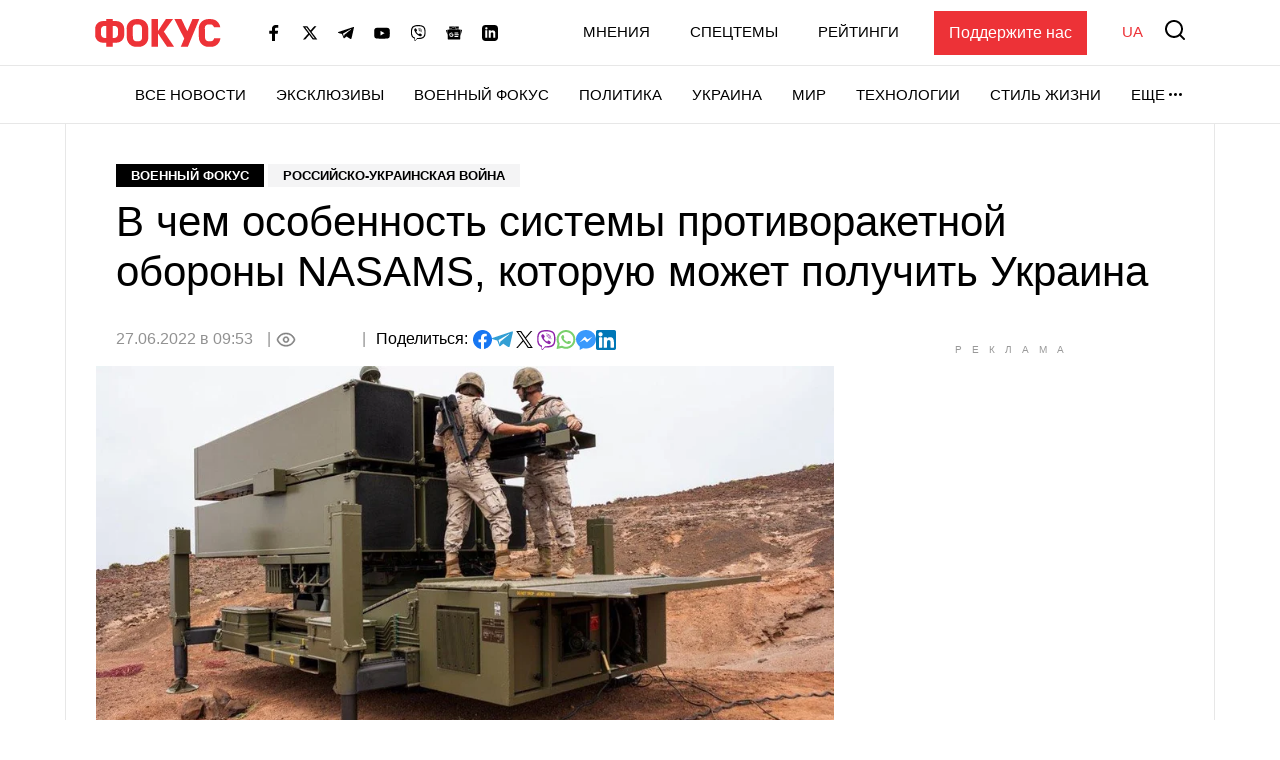

--- FILE ---
content_type: text/html; charset=utf-8
request_url: https://www.google.com/recaptcha/api2/aframe
body_size: 267
content:
<!DOCTYPE HTML><html><head><meta http-equiv="content-type" content="text/html; charset=UTF-8"></head><body><script nonce="vUKYQeu-mrM-vBHaWqNahQ">/** Anti-fraud and anti-abuse applications only. See google.com/recaptcha */ try{var clients={'sodar':'https://pagead2.googlesyndication.com/pagead/sodar?'};window.addEventListener("message",function(a){try{if(a.source===window.parent){var b=JSON.parse(a.data);var c=clients[b['id']];if(c){var d=document.createElement('img');d.src=c+b['params']+'&rc='+(localStorage.getItem("rc::a")?sessionStorage.getItem("rc::b"):"");window.document.body.appendChild(d);sessionStorage.setItem("rc::e",parseInt(sessionStorage.getItem("rc::e")||0)+1);localStorage.setItem("rc::h",'1769973032227');}}}catch(b){}});window.parent.postMessage("_grecaptcha_ready", "*");}catch(b){}</script></body></html>

--- FILE ---
content_type: image/svg+xml
request_url: https://focus.ua/static/build/img/sprites/sprite.67d6ca8dfe.svg
body_size: 26579
content:
<?xml version="1.0" encoding="utf-8"?><svg xmlns="http://www.w3.org/2000/svg" xmlns:xlink="http://www.w3.org/1999/xlink"><symbol viewBox="0 0 42 26" id="arrow" xmlns="http://www.w3.org/2000/svg">
<path d="M0 14.3804L35.8803 14.3804L26.9565 23.3042L29.2174 25.5652L42 12.7825L29.2174 -3.43323e-05L26.9565 2.26084L35.8803 11.1847L0 11.1847V14.3804Z"/>
</symbol><symbol viewBox="0 0 23 14" id="back" xmlns="http://www.w3.org/2000/svg">
    <path d="M23 6.12499H3.35127L8.23812 1.23814L7.00002 0L0 7.00002L7.00002 14L8.23812 12.7619L3.35127 7.87501H23V6.12499Z"/>
</symbol><symbol viewBox="0 0 30 30" id="close" xmlns="http://www.w3.org/2000/svg">
<path d="M27.3481 0.00607115L0 27.3464L2.64803 29.9952L29.9961 2.65485L27.3481 0.00607115Z"/>
<path d="M2.65194 0.0042971L0.00390625 2.65308L27.352 29.9934L30 27.3447L2.65194 0.0042971Z"/>
</symbol><symbol viewBox="0 0 15 12" fill="none" id="done" xmlns="http://www.w3.org/2000/svg">
<path d="M0.251708 6.77925C0.0871134 6.95658 0.0070233 7.18233 0.0265728 7.41567C0.0461224 7.649 0.162158 7.86133 0.354501 8.013L5.02306 11.7148C5.19648 11.8519 5.41153 11.9254 5.63729 11.9254C5.66504 11.9254 5.69342 11.9242 5.7218 11.9219C5.9772 11.9009 6.20738 11.7883 6.37009 11.6058L14.3551 2.616C14.5153 2.43517 14.5904 2.20767 14.5658 1.97492C14.5405 1.74217 14.4201 1.53217 14.2246 1.38342L12.7628 0.272748C12.3598 -0.0329182 11.7632 0.0207484 11.4315 0.393498L5.28603 7.31242L2.81648 5.35533C2.42045 5.04267 1.82261 5.08408 1.4827 5.45042L0.251708 6.77925Z" fill="#6FA986"/>
</symbol><symbol viewBox="0 0 10 18" fill="none" id="facebook" xmlns="http://www.w3.org/2000/svg">
<path d="M2.94014 18V9.79401H0V6.60499H2.94014V4.16884C2.94014 3.28446 3.15845 2.49871 3.59155 1.81816C4.34507 0.606115 5.60916 9.10135e-05 7.3838 9.10135e-05C8.25803 -0.00233583 9.13164 0.0437727 10 0.138173V2.99186H8.42958C7.51056 2.99186 6.94366 3.17925 6.72183 3.55076C6.62324 3.72172 6.57394 3.83021 6.57394 3.87624C6.51408 3.99788 6.48239 4.30692 6.48239 4.80993V6.6017H9.88028L9.44718 9.79073H6.48239V17.9967H2.94014V18Z" fill="#6379AB"/>
</symbol><symbol viewBox="0 0 19 19" fill="none" id="facebook-round" xmlns="http://www.w3.org/2000/svg">
<path d="M9.5 -6.10352e-05C4.25273 -6.10352e-05 0 4.27858 0 9.55781C0 14.3293 3.47344 18.2831 8.01562 18.9999V12.3206H5.60352V9.55781H8.01562V7.45209C8.01562 5.05702 9.4332 3.73348 11.6041 3.73348C12.6432 3.73348 13.7305 3.92016 13.7305 3.92016V6.27229H12.5318C11.3518 6.27229 10.9844 7.00967 10.9844 7.76571V9.55781H13.6191L13.1979 12.3206H10.9844V18.9999C15.5266 18.2831 19 14.3293 19 9.55781C19 4.27858 14.7473 -6.10352e-05 9.5 -6.10352e-05Z" fill="#1877F2"/>
</symbol><symbol viewBox="0 0 23 18" fill="none" id="footer--envelope" xmlns="http://www.w3.org/2000/svg">
<path d="M1.84995 17.8286C1.35163 17.8286 0.919518 17.6456 0.553604 17.2797C0.187709 16.9138 0.00476074 16.4817 0.00476074 15.9834V2.0166C0.00476074 1.51652 0.187709 1.08289 0.553604 0.71571C0.919518 0.348515 1.35163 0.164917 1.84995 0.164917H20.15C20.6501 0.164917 21.0838 0.348515 21.4509 0.71571C21.8181 1.08289 22.0017 1.51652 22.0017 2.0166V15.9834C22.0017 16.4817 21.8181 16.9138 21.4509 17.2797C21.0838 17.6456 20.6501 17.8286 20.15 17.8286H1.84995ZM11 9.69473L20.15 3.65515V2.0166L11 7.92077L1.84995 2.0166V3.65515L11 9.69473Z" fill="#ED3237"/>
</symbol><symbol viewBox="0 0 11 19" fill="none" id="footer--facebook" xmlns="http://www.w3.org/2000/svg">
    <path d="M3.07245 19V10.3381H0V6.97193H3.07245V4.40044C3.07245 3.46693 3.30058 2.63753 3.75317 1.91917C4.5406 0.639789 5.86157 9.60698e-05 7.71607 9.60698e-05C8.62964 -0.0024656 9.54256 0.0462045 10.45 0.145849V3.15807H8.80891C7.84854 3.15807 7.25613 3.35588 7.02431 3.74802C6.92128 3.92848 6.86977 4.043 6.86977 4.09158C6.80722 4.21998 6.7741 4.54619 6.7741 5.07715V6.96846H10.3249L9.87231 10.3347H6.7741V18.9965H3.07245V19Z" fill="#ED3237"/>
</symbol><symbol fill="#ED3237" viewBox="0 0 24 24" id="footer--google-news" xmlns="http://www.w3.org/2000/svg"><path d="M21.267 21.2a.614.614 0 0 1-.613.613H3.344a.614.614 0 0 1-.612-.613V8.115a.614.614 0 0 1 .613-.613h17.309a.614.614 0 0 1 .613.613V21.2zm-3.032-3.42v-1.195a.08.08 0 0 0-.08-.08h-5.373v1.361h5.373a.082.082 0 0 0 .08-.083v-.003zm.817-2.587v-1.201a.08.08 0 0 0-.079-.082h-6.19v1.362h6.189a.079.079 0 0 0 .08-.078v-.004.003zm-.817-2.588V11.4a.08.08 0 0 0-.08-.08h-5.373v1.361h5.373a.082.082 0 0 0 .08-.079v.004zM8.15 14.045v1.226h1.77c-.145.748-.804 1.292-1.77 1.292a1.976 1.976 0 0 1 0-3.95 1.77 1.77 0 0 1 1.253.49l.934-.932a3.14 3.14 0 0 0-2.187-.853 3.268 3.268 0 1 0 0 6.537c1.89 0 3.133-1.328 3.133-3.197a3.941 3.941 0 0 0-.052-.619l-3.08.006zM2.27 7.654a.616.616 0 0 1 .613-.613h12.154l-1.269-3.49a.595.595 0 0 0-.743-.383L.368 7.775a.594.594 0 0 0-.323.775l2.225 6.112V7.654za.616.616 0 0 1 .613-.613h12.154l-1.269-3.49a.595.595 0 0 0-.743-.383L.368 7.775a.594.594 0 0 0-.323.775l2.225 6.112V7.654zm21.312-.31-8.803-2.37.751 2.067h5.584a.614.614 0 0 1 .613.613v8.794l2.247-8.366a.592.592 0 0 0-.392-.739zm-4.496-1.675V2.795a.61.61 0 0 0-.611-.608H5.524a.61.61 0 0 0-.616.605v2.837l8.39-3.052a.594.594 0 0 1 .743.39l.544 1.497 4.501 1.205z"/></symbol><symbol viewBox="0 0 20 20" fill="none" id="footer--instagram" xmlns="http://www.w3.org/2000/svg">
<g clip-path="url(#anclip0_2090_6167)">
<path d="M9.99967 7.7308C9.55086 7.7308 9.11214 7.86389 8.73897 8.11323C8.3658 8.36257 8.07495 8.71697 7.9032 9.13162C7.73145 9.54626 7.68651 10.0025 7.77407 10.4427C7.86163 10.8829 8.07775 11.2872 8.3951 11.6046C8.71246 11.9219 9.11679 12.138 9.55697 12.2256C9.99715 12.3132 10.4534 12.2682 10.8681 12.0965C11.2827 11.9247 11.6371 11.6339 11.8864 11.2607C12.1358 10.8875 12.2689 10.4488 12.2689 10C12.2681 9.3984 12.0288 8.82165 11.6034 8.39625C11.178 7.97086 10.6013 7.73154 9.99967 7.7308Z" fill="#FF0000"/>
<path d="M12.6687 4.2196H7.32955C6.50481 4.22055 5.71412 4.5486 5.13093 5.13179C4.54775 5.71497 4.2197 6.50566 4.21875 7.3304V12.6696C4.2197 13.4943 4.54775 14.285 5.13093 14.8682C5.71412 15.4514 6.50481 15.7794 7.32955 15.7804H12.6687C13.4935 15.7794 14.2842 15.4514 14.8674 14.8682C15.4505 14.285 15.7786 13.4943 15.7796 12.6696V7.3304C15.7786 6.50566 15.4505 5.71497 14.8674 5.13179C14.2842 4.5486 13.4935 4.22055 12.6687 4.2196ZM9.99915 13.468C9.31324 13.468 8.64274 13.2646 8.07243 12.8835C7.50212 12.5025 7.05762 11.9608 6.79514 11.3271C6.53265 10.6935 6.46397 9.99615 6.59779 9.32343C6.7316 8.6507 7.0619 8.03276 7.5469 7.54775C8.03191 7.06275 8.64985 6.73245 9.32258 6.59864C9.9953 6.46482 10.6926 6.5335 11.3263 6.79599C11.96 7.05847 12.5016 7.50297 12.8827 8.07328C13.2638 8.64359 13.4672 9.3141 13.4672 10C13.4661 10.9194 13.1004 11.8009 12.4502 12.4511C11.8001 13.1012 10.9186 13.4669 9.99915 13.468ZM13.8099 7.0576C13.6406 7.0576 13.4751 7.0074 13.3343 6.91335C13.1935 6.8193 13.0837 6.68562 13.0189 6.52921C12.954 6.37279 12.937 6.20066 12.9699 6.03457C13.0029 5.86847 13.0843 5.71588 13.204 5.59606C13.3236 5.47624 13.4761 5.39458 13.6421 5.3614C13.8082 5.32822 13.9803 5.34501 14.1368 5.40965C14.2934 5.47428 14.4272 5.58386 14.5214 5.72454C14.6157 5.86521 14.6661 6.03067 14.6663 6.2C14.6666 6.3126 14.6446 6.42413 14.6016 6.52822C14.5587 6.63231 14.4956 6.72691 14.4161 6.8066C14.3365 6.8863 14.2421 6.94952 14.1381 6.99266C14.034 7.0358 13.9225 7.058 13.8099 7.058V7.0576Z" fill="#FF0000"/>
<path d="M19.3958 4.9896C19.3947 4.65033 19.3637 4.31181 19.303 3.978C19.2254 3.5704 19.1162 3.1732 18.921 2.8048C18.7177 2.41666 18.4531 2.06386 18.1374 1.76C17.6606 1.29319 17.0715 0.957063 16.427 0.784C15.8338 0.624 15.227 0.5904 14.6186 0.5912C14.6166 0.588519 14.6154 0.585337 14.615 0.582H5.38544C5.38544 0.5852 5.38544 0.5884 5.38544 0.5912C5.03944 0.5976 4.69264 0.5948 4.34864 0.6376C3.97141 0.677483 3.60003 0.760699 3.24184 0.8856C2.68478 1.09108 2.18199 1.42107 1.77184 1.8504C1.30169 2.32819 0.963124 2.91948 0.789044 3.5668C0.631444 4.1556 0.597044 4.756 0.596244 5.3608L0.589844 14.6276C0.601044 15.0456 0.604644 15.4676 0.675044 15.882C0.749844 16.322 0.856644 16.7504 1.06064 17.1496C1.33197 17.6845 1.71859 18.1526 2.19264 18.52C2.53103 18.7897 2.91438 18.9976 3.32504 19.134C3.92984 19.3292 4.55384 19.404 5.18704 19.4076C5.58224 19.41 5.97664 19.42 6.37184 19.4184C9.24144 19.4064 12.1114 19.4392 14.981 19.4008C15.3601 19.3925 15.7379 19.3523 16.1102 19.2808C16.8145 19.1567 17.4698 18.8377 18.0018 18.36C18.633 17.7968 19.059 17.108 19.2514 16.2764C19.3774 15.7328 19.4086 15.1812 19.4142 14.628V14.5176C19.4138 14.4744 19.3974 5.1136 19.3958 4.9896ZM16.9806 12.6696C16.9793 13.8121 16.5248 14.9074 15.717 15.7153C14.9092 16.5232 13.8139 16.9777 12.6714 16.9792H7.33224C6.18969 16.9778 5.09433 16.5233 4.28642 15.7154C3.47851 14.9075 3.02402 13.8122 3.02264 12.6696V7.3304C3.02402 6.18784 3.47851 5.09248 4.28642 4.28457C5.09433 3.47666 6.18969 3.02218 7.33224 3.0208H12.6714C13.814 3.02218 14.9094 3.47666 15.7173 4.28457C16.5252 5.09248 16.9797 6.18784 16.981 7.3304L16.9806 12.6696Z" fill="#FF0000"/>
</g>
<defs>
<clipPath id="anclip0_2090_6167">
<rect width="20" height="20" fill="white"/>
</clipPath>
</defs>
</symbol><symbol viewBox="0 0 24 24" id="footer--linkedin" xmlns="http://www.w3.org/2000/svg">
    <path d="M19 0h-14c-2.761 0-5 2.239-5 5v14c0 2.761 2.239 5 5 5h14c2.762 0 5-2.239 5-5v-14c0-2.761-2.238-5-5-5zm-11 19h-3v-11h3v11zm-1.5-12.268c-.966 0-1.75-.79-1.75-1.764s.784-1.764 1.75-1.764 1.75.79 1.75 1.764-.783 1.764-1.75 1.764zm13.5 12.268h-3v-5.604c0-3.368-4-3.113-4 0v5.604h-3v-11h3v1.765c1.396-2.586 7-2.777 7 2.476v6.759z" fill="#ED3237"/>
</symbol><symbol viewBox="0 0 17 17" fill="none" id="footer--rss" xmlns="http://www.w3.org/2000/svg">
<path d="M2.42857 16.9999C3.76983 16.9999 4.85714 15.9126 4.85714 14.5714C4.85714 13.2301 3.76983 12.1428 2.42857 12.1428C1.08731 12.1428 0 13.2301 0 14.5714C0 15.9126 1.08731 16.9999 2.42857 16.9999Z" fill="#ED3237"/>
<path d="M0 5.6671V8.9056C4.46371 8.9056 8.09564 12.5363 8.09564 17H11.3329C11.3329 10.7513 6.24871 5.6671 0 5.6671Z" fill="#ED3237"/>
<path d="M0 0V3.2385C7.58929 3.2385 13.7627 9.41071 13.7627 17H17C17 7.62571 9.37429 0 0 0Z" fill="#ED3237"/>
</symbol><symbol viewBox="0 0 24 18" fill="none" id="footer--telegram" xmlns="http://www.w3.org/2000/svg">
<path fill-rule="evenodd" clip-rule="evenodd" d="M18.384 17.8013C18.706 18.0065 19.121 18.0578 19.491 17.9318C19.8609 17.8049 20.1329 17.5205 20.2149 17.1758C21.0839 13.5001 23.1919 4.19684 23.9829 0.853334C24.0429 0.601334 23.9429 0.339434 23.7229 0.171134C23.5029 0.00283346 23.1979 -0.0457667 22.9259 0.0451334C18.733 1.44194 5.82027 5.80244 0.542386 7.56014C0.207393 7.67174 -0.0106019 7.96154 0.000397845 8.27924C0.0123976 8.59784 0.250392 8.87414 0.593384 8.96684C2.96033 9.60404 6.06726 10.4905 6.06726 10.4905C6.06726 10.4905 7.51923 14.4371 8.27621 16.4441C8.37121 16.6961 8.5902 16.8941 8.8792 16.9625C9.16719 17.03 9.47518 16.9589 9.69018 16.7762C10.9061 15.743 12.7861 14.1454 12.7861 14.1454C12.7861 14.1454 16.358 16.5026 18.384 17.8013V17.8013ZM7.37423 9.99194L9.05319 14.9762L9.42618 11.8198C9.42618 11.8198 15.913 6.55394 19.611 3.55244C19.719 3.46424 19.7339 3.31664 19.644 3.21314C19.555 3.10964 19.391 3.08534 19.268 3.15554C14.9821 5.61884 7.37423 9.99194 7.37423 9.99194Z" fill="#ED3237"/>
</symbol><symbol fill="#000000" viewBox="0 0 32 32" id="footer--tiktok" xmlns="http://www.w3.org/2000/svg">
<title>tiktok</title>
<path d="M16.656 1.029c1.637-0.025 3.262-0.012 4.886-0.025 0.054 2.031 0.878 3.859 2.189 5.213l-0.002-0.002c1.411 1.271 3.247 2.095 5.271 2.235l0.028 0.002v5.036c-1.912-0.048-3.71-0.489-5.331-1.247l0.082 0.034c-0.784-0.377-1.447-0.764-2.077-1.196l0.052 0.034c-0.012 3.649 0.012 7.298-0.025 10.934-0.103 1.853-0.719 3.543-1.707 4.954l0.020-0.031c-1.652 2.366-4.328 3.919-7.371 4.011l-0.014 0c-0.123 0.006-0.268 0.009-0.414 0.009-1.73 0-3.347-0.482-4.725-1.319l0.040 0.023c-2.508-1.509-4.238-4.091-4.558-7.094l-0.004-0.041c-0.025-0.625-0.037-1.25-0.012-1.862 0.49-4.779 4.494-8.476 9.361-8.476 0.547 0 1.083 0.047 1.604 0.136l-0.056-0.008c0.025 1.849-0.050 3.699-0.050 5.548-0.423-0.153-0.911-0.242-1.42-0.242-1.868 0-3.457 1.194-4.045 2.861l-0.009 0.030c-0.133 0.427-0.21 0.918-0.21 1.426 0 0.206 0.013 0.41 0.037 0.61l-0.002-0.024c0.332 2.046 2.086 3.59 4.201 3.59 0.061 0 0.121-0.001 0.181-0.004l-0.009 0c1.463-0.044 2.733-0.831 3.451-1.994l0.010-0.018c0.267-0.372 0.45-0.822 0.511-1.311l0.001-0.014c0.125-2.237 0.075-4.461 0.087-6.698 0.012-5.036-0.012-10.060 0.025-15.083z"/>
</symbol><symbol viewBox="0 0 20 17" fill="none" id="footer--twitter" xmlns="http://www.w3.org/2000/svg">
<path d="M20 2.01256C19.2642 2.35424 18.4733 2.58434 17.6433 2.68806C18.4908 2.15725 19.1417 1.31614 19.4475 0.313782C18.655 0.805373 17.7767 1.16274 16.8417 1.35536C16.0942 0.521226 15.0267 0 13.8467 0C11.1975 0 9.25083 2.58521 9.84917 5.26892C6.44 5.09024 3.41667 3.38187 1.3925 0.785326C0.3175 2.71421 0.835 5.23754 2.66167 6.51533C1.99 6.49267 1.35667 6.30004 0.804167 5.97841C0.759167 7.96657 2.12167 9.8266 4.095 10.2406C3.5175 10.4045 2.885 10.4428 2.24167 10.3138C2.76333 12.0187 4.27833 13.259 6.075 13.2939C4.35 14.7085 2.17667 15.3404 0 15.072C1.81583 16.2896 3.97333 17 6.29 17C13.9083 17 18.2125 10.2703 17.9525 4.23431C18.7542 3.62854 19.45 2.87285 20 2.01256V2.01256Z" fill="#ED3237"/>
</symbol><symbol viewBox="0 0 20 20" fill="none" id="footer--viber" xmlns="http://www.w3.org/2000/svg">
<g clip-path="url(#atclip0)">
<path d="M19.2959 11.5775C19.8926 6.55502 19.0092 3.38419 17.4159 1.95002L17.4167 1.94919C14.8451 -0.49998 6.16007 -0.86248 3.0834 2.05919C1.70173 3.48835 1.21507 5.58586 1.16173 8.18252C1.1084 10.78 1.04507 15.6459 5.57923 16.9659H5.5834L5.57923 18.9817C5.57923 18.9817 5.5484 19.7984 6.07007 19.9625C6.66673 20.1559 6.93673 19.7767 8.79257 17.56C11.8959 17.8292 14.2792 17.2125 14.5501 17.1225C15.1767 16.9125 18.7226 16.4434 19.2959 11.5775ZM9.0984 16.1417C9.0984 16.1417 7.13423 18.5909 6.5234 19.2267C6.3234 19.4334 6.10423 19.4142 6.10757 19.0042C6.10757 18.735 6.12257 15.6575 6.12257 15.6575C2.2784 14.5559 2.50507 10.4125 2.54673 8.24502C2.5884 6.07669 2.98507 4.30085 4.15507 3.10502C6.85423 0.574187 14.4684 1.14002 16.4084 2.96335C18.7801 5.06585 17.9359 11.0059 17.9409 11.2084C17.4534 15.27 14.5801 15.5275 14.0517 15.7034C13.8259 15.7784 11.7301 16.3175 9.0984 16.1417Z" fill="#ED3237"/>
<path d="M10.185 3.58087C9.86413 3.58087 9.86413 4.08087 10.185 4.08504C12.6741 4.1042 14.7241 5.8392 14.7466 9.0217C14.7466 9.35753 15.2383 9.35337 15.2341 9.01753H15.2333C15.2066 5.58837 12.9683 3.60004 10.185 3.58087Z" fill="#ED3237"/>
<path d="M13.459 8.49419C13.4515 8.82586 13.9423 8.84169 13.9465 8.50586C13.9873 6.61503 12.8215 5.05753 10.6306 4.89336C10.3098 4.87003 10.2765 5.3742 10.5965 5.39753C12.4965 5.5417 13.4973 6.83836 13.459 8.49419Z" fill="#ED3237"/>
<path d="M12.9345 10.645C12.5228 10.4067 12.1037 10.555 11.9303 10.7892L11.5678 11.2583C11.3837 11.4967 11.0395 11.465 11.0395 11.465C8.52784 10.8008 7.85617 8.17251 7.85617 8.17251C7.85617 8.17251 7.82534 7.81667 8.05534 7.62584L8.50867 7.25084C8.73534 7.07084 8.87867 6.63751 8.64784 6.21167C8.03117 5.09751 7.61701 4.71334 7.40617 4.41834C7.18451 4.14084 6.85117 4.07834 6.50451 4.26584H6.49701C5.77617 4.68751 4.98701 5.47667 5.23951 6.28917C5.67034 7.14584 6.46201 9.87668 8.98534 11.94C10.1712 12.9158 12.0478 13.9158 12.8445 14.1467L12.852 14.1583C13.637 14.42 14.4003 13.6 14.8078 12.8575V12.8517C14.9887 12.4925 14.9287 12.1525 14.6645 11.93C14.1962 11.4733 13.4895 10.9692 12.9345 10.645Z" fill="#ED3237"/>
<path d="M10.9746 6.75336C11.7755 6.80002 12.1638 7.21836 12.2055 8.07752C12.2205 8.41336 12.708 8.39002 12.693 8.05419C12.6396 6.93252 12.0546 6.30752 11.0013 6.24919C10.6804 6.23002 10.6504 6.73419 10.9746 6.75336Z" fill="#ED3237"/>
</g>
<defs>
<clipPath id="atclip0">
<rect width="20" height="20" fill="white"/>
</clipPath>
</defs>
</symbol><symbol viewBox="4 4 42 42" id="footer--wiki" xmlns="http://www.w3.org/2000/svg">     <path d="M41,4H9C6.24,4,4,6.24,4,9v32c0,2.76,2.24,5,5,5h32c2.76,0,5-2.24,5-5V9C46,6.24,43.76,4,41,4z M42,17.56 c0,0.18-0.18,0.35-0.36,0.35h-2.06l-9.21,18.92C30.28,36.91,30.19,37,30.01,37s-0.27-0.09-0.36-0.17l-4.38-8.54l-4.74,8.54 C20.44,36.91,20.35,37,20.17,37s-0.27-0.09-0.36-0.17L10.51,18H8.36C8.18,18,8,17.83,8,17.65v-1.3C8,16.17,8.18,16,8.36,16h7.28 c0.18,0,0.36,0.17,0.36,0.35v1.3c0,0.18-0.18,0.35-0.36,0.35h-1.38l6.45,14.12l3.4-6.1L19.81,18h-1.43c-0.18,0-0.36-0.17-0.36-0.35 v-1.3c0-0.18,0.18-0.35,0.36-0.35h6.26c0.18,0,0.36,0.17,0.36,0.35v1.3c0,0.18-0.18,0.35-0.36,0.35h-1.25l2.42,4.88L28.76,18h-1.4 C27.18,18,27,17.83,27,17.65v-1.3c0-0.18,0.18-0.35,0.36-0.35h5.28c0.18,0,0.36,0.17,0.36,0.35v1.3c0,0.18-0.18,0.35-0.36,0.35 h-1.38l-4.29,7.15l3.49,6.97L37.17,18h-1.81C35.18,18,35,17.83,35,17.65v-1.3c0-0.18,0.18-0.35,0.36-0.35h6.28 c0.18,0,0.36,0.17,0.36,0.35V17.56z" fill="#ED3237"/> </symbol><symbol viewBox="0 0 16 14" fill="none" id="footer--x" xmlns="http://www.w3.org/2000/svg">
    <path d="M12.2188 0.269287H14.4678L9.55445 5.88495L15.3346 13.5266H10.8088L7.26399 8.89198L3.20793 13.5266H0.95759L6.21292 7.52002L0.667969 0.269287H5.30871L8.5129 4.50551L12.2188 0.269287ZM11.4295 12.1805H12.6757L4.63156 1.54471H3.29428L11.4295 12.1805Z" fill="#ED3237"/>
</symbol><symbol viewBox="0 0 22 16" fill="none" id="footer--youtube" xmlns="http://www.w3.org/2000/svg">
<path fill-rule="evenodd" clip-rule="evenodd" d="M19.474 1.11298C20.4064 1.36257 21.1392 2.09528 21.3887 3.02767C21.8398 4.71594 21.8416 8.24047 21.8416 8.24047C21.8416 8.24047 21.8416 11.765 21.3887 13.4533C21.1392 14.3857 20.4064 15.1184 19.474 15.3679C17.7858 15.8208 11.013 15.8208 11.013 15.8208C11.013 15.8208 4.24035 15.8208 2.55208 15.3679C1.6197 15.1184 0.886979 14.3857 0.637392 13.4533C0.18457 11.765 0.18457 8.24047 0.18457 8.24047C0.18457 8.24047 0.18457 4.71594 0.637392 3.02767C0.886979 2.09528 1.6197 1.36257 2.55208 1.11298C4.24035 0.660156 11.013 0.660156 11.013 0.660156C11.013 0.660156 17.7858 0.660156 19.474 1.11298ZM14.4717 8.24076L8.84528 11.4889V4.99254L14.4717 8.24076Z" fill="#ED3237"/>
</symbol><symbol viewBox="0 0 511.58 511.58" id="footer--zen" xmlns="http://www.w3.org/2000/svg">
    <defs>
    </defs>
    <g id="axШар_2" data-name="Шар 2">
        <g id="axШар_1-2" data-name="Шар 1">
            <path d="M258.8 0h44.77c1.33.1 2.67.27 4 .28 31.06.41 62.09 1.05 92.86 5.72 15 2.27 29.65 5.73 43.74 11.46 21.22 8.62 37.3 22.63 47 43.67 6.78 14.68 10.84 30.13 13.57 46 3.77 22 5.34 44.13 5.87 66.36.61 25.64.66 51.29.94 76.94v2.38h-2.4c-11.28-.4-22.57-.7-33.85-1.24-15.88-.76-31.77-1.42-47.62-2.65-12.63-1-25.23-2.52-37.78-4.23a175.17 175.17 0 01-45-12 121.18 121.18 0 01-47.87-35.52c-11.76-14.5-19.59-31-24.61-48.82a248.17 248.17 0 01-7.7-41.25c-1.07-10.23-2.13-20.45-2.88-30.7-.7-9.7-1.07-19.43-1.44-29.14-.55-15.75-1.05-31.5-1.6-47.26zM0 252.83v-44.34c.12-2.83.31-5.66.36-8.49.44-30.18 1.32-60.34 6.08-90.23C9 93.68 12.81 77.93 19.59 63c6.85-15 16.53-27.71 30.73-36.64A127.8 127.8 0 0183.37 12c18.71-5.36 37.91-8 57.25-9.26 19.63-1.21 39.3-1.61 58.95-2.37 2.83-.11 5.66-.24 8.49-.36h44.77c-.43 12.85-.79 25.7-1.31 38.54-.51 12.42-.89 24.85-1.85 37.23-1 13.64-2.53 27.24-4.15 40.83a203.68 203.68 0 01-8.52 38.68c-6.34 19.55-16.39 36.93-31 51.42-15.11 15-33.2 25-53.5 31.18a232.23 232.23 0 01-42.4 8.53c-11.56 1.26-23.13 2.42-34.72 3.31-9.49.72-19 1.05-28.51 1.43-15.64.61-31.26 1.12-46.87 1.67zM0 303.14V258.8c3.13.05 6.25 0 9.37.16 13.56.5 27.11 1 40.66 1.6 10.71.49 21.43.9 32.1 1.83 12.56 1.09 25.1 2.5 37.6 4.16a187.48 187.48 0 0140.55 9.82c32.28 11.93 56.11 33.21 70.65 64.53 9.84 21.2 13.74 43.92 16.28 66.93.95 8.59 1.66 17.22 2.22 25.85.82 12.47 1.47 24.94 2.06 37.42.49 10.43.83 20.86 1.18 31.29.1 3 0 6 0 9.19H250c-25.07-.27-50.15-.37-75.22-.87a476.34 476.34 0 01-63.45-5.09C94.56 503 78.18 499.16 62.7 492c-16.67-7.68-30.06-18.93-39-35.21A137.59 137.59 0 0112 427.45c-6.53-23.32-9-47.25-10.18-71.31C1 339.33.77 322.49.27 305.66c-.02-.84-.18-1.66-.27-2.52z" fill="#ed3237"/>
            <path d="M511.58 258.82h-2.51c-11.78.41-23.56.74-35.34 1.27-13.47.6-27 1.06-40.4 2.17-14.61 1.19-29.19 2.83-43.73 4.69a174.57 174.57 0 00-38.24 9.42c-32.35 11.95-56.21 33.28-70.74 64.69-9.79 21.16-13.67 43.81-16.21 66.75-1 8.6-1.66 17.23-2.22 25.86-.81 12.25-1.46 24.51-2 36.78-.51 10.64-.84 21.29-1.2 31.93-.1 3 0 6 0 9.19h2.5c15.27-.08 30.55-.1 45.82-.26 31.19-.34 62.36-1 93.28-5.73a194 194 0 0042.76-11.08c22.1-8.77 38.68-23.33 48.49-45.29 6.41-14.36 10.34-29.4 13-44.84 3.76-21.95 5.33-44.13 5.86-66.36.62-25.56.66-51.14.94-76.72-.06-.75-.06-1.51-.06-2.47z"/>
            <path d="M511.58 258.82v2.48c-.28 25.58-.32 51.16-.94 76.72-.53 22.23-2.1 44.41-5.86 66.36-2.64 15.44-6.57 30.48-13 44.84-9.81 22-26.39 36.52-48.49 45.29a194 194 0 01-42.76 11.08c-30.92 4.7-62.09 5.39-93.28 5.73-15.27.16-30.55.18-45.82.26h-2.5c0-3.15-.09-6.17 0-9.19.36-10.64.69-21.29 1.2-31.93.58-12.27 1.23-24.53 2-36.78.56-8.63 1.27-17.26 2.22-25.86 2.54-22.94 6.42-45.59 16.21-66.75 14.53-31.41 38.39-52.74 70.74-64.69a174.57 174.57 0 0138.3-9.38c14.54-1.86 29.12-3.5 43.73-4.69 13.44-1.11 26.93-1.57 40.4-2.17 11.78-.53 23.56-.86 35.34-1.27.76-.07 1.53-.05 2.51-.05z" fill="#ed3237"/>
        </g>
    </g>
</symbol><symbol viewBox="0 0 18 18" fill="none" id="fullscreen" xmlns="http://www.w3.org/2000/svg">
<g opacity="0.85">
<path d="M13.8671 4.04785H4.0481V13.8669H13.8671V4.04785Z" fill="white"/>
<path d="M13.4797 0V1.93722H16.0627V4.43946H17.9999V0H13.4797Z" fill="white"/>
<path d="M1.93722 1.93722H4.43946V0H0V4.43946H1.93722V1.93722Z" fill="white"/>
<path d="M16.0627 16.0629H13.4797V18.0002H17.9999V13.48H16.0627V16.0629Z" fill="white"/>
<path d="M1.93722 13.48H0V18.0002H4.43946V16.0629H1.93722V13.48Z" fill="white"/>
</g>
</symbol><symbol viewBox="0 0 6550.8 5359.7" xml:space="preserve" id="google-news" xmlns="http://www.w3.org/2000/svg">
  <path fill="#0C9D58" d="M5210.8 3635.7c0 91.2-75.2 165.9-167.1 165.9H1507c-91.9 0-167.1-74.7-167.1-165.9V165.9C1339.9 74.7 1415.1 0 1507 0h3536.8c91.9 0 167.1 74.7 167.1 165.9v3469.8z"/>
  <polygon opacity=".2" fill="#004D40" points="5210.8,892 3885.3,721.4 5210.8,1077"/>
  <path opacity=".2" fill="#004D40" d="M3339.3 180.9L1332 1077.2l2218.5-807.5v-2.2c-39-83.6-134-122.6-211.2-86.6z"/>
  <path opacity=".2" fill="#FFFFFF" d="M5043.8 0H1507c-91.9 0-167.1 74.7-167.1 165.9v37.2c0-91.2 75.2-165.9 167.1-165.9h3536.8c91.9 0 167.1 74.7 167.1 165.9v-37.2C5210.8 74.7 5135.7 0 5043.8 0z"/>
  <path fill="#EA4335" d="M2198.2 3529.1c-23.9 89.1 23.8 180 106 202l3275.8 881c82.2 22 169-32.9 192.8-122l771.7-2880c23.9-89.1-23.8-180-106-202l-3275.8-881c-82.2-22-169 32.9-192.8 122l-771.7 2880z"/>
  <polygon opacity=".2" fill="#3E2723" points="5806.4,2638.1 5978.7,3684.8 5806.4,4328.1"/>
  <polygon opacity=".2" fill="#3E2723" points="3900.8,764.1 4055.2,805.6 4151,1451.6"/>
  <path opacity=".2" fill="#FFFFFF" d="M6438.6 1408.1l-3275.8-881c-82.2-22-169 32.9-192.8 122l-771.7 2880c-1.3 4.8-1.6 9.7-2.5 14.5l765.9-2858.2c23.9-89.1 110.7-144 192.8-122l3275.8 881c77.7 20.8 123.8 103.3 108.5 187.6l5.9-21.9c23.8-89.1-23.9-180-106.1-202z"/>
  <path fill="#FFC107" d="M4778.1 3174.4c31.5 86.7-8.1 181.4-88 210.5L1233.4 4643c-80 29.1-171.2-18-202.7-104.7L10.9 1736.5c-31.5-86.7 8.1-181.4 88-210.5L3555.6 267.9c80-29.1 171.2 18 202.7 104.7l1019.8 2801.8z"/>
  <path opacity=".2" fill="#FFFFFF" d="M24 1771.8c-31.5-86.7 8.1-181.4 88-210.5L3568.7 303.1c79.1-28.8 169 17.1 201.5 102l-11.9-32.6c-31.6-86.7-122.8-133.8-202.7-104.7L98.9 1526c-80 29.1-119.6 123.8-88 210.5l1019.8 2801.8c.3.9.9 1.7 1.3 2.7L24 1771.8z"/>
  <path fill="#4285F4" d="M5806.4 5192.2c0 92.1-75.4 167.5-167.5 167.5h-4727c-92.1 0-167.5-75.4-167.5-167.5V1619.1c0-92.1 75.4-167.5 167.5-167.5h4727c92.1 0 167.5 75.4 167.5 167.5v3573.1z"/>
  <path fill="#FFFFFF" d="M4903.8 2866H3489.4v-372.2h1414.4c41.1 0 74.4 33.3 74.4 74.4v223.3c0 41.1-33.3 74.5-74.4 74.5zM4903.8 4280.3H3489.4v-372.2h1414.4c41.1 0 74.4 33.3 74.4 74.4v223.3c0 41.2-33.3 74.5-74.4 74.5zM5127.1 3573.1H3489.4v-372.2h1637.7c41.1 0 74.4 33.3 74.4 74.4v223.3c0 41.2-33.3 74.5-74.4 74.5z"/>
  <path opacity=".2" fill="#1A237E" d="M5638.9 5322.5h-4727c-92.1 0-167.5-75.4-167.5-167.5v37.2c0 92.1 75.4 167.5 167.5 167.5h4727c92.1 0 167.5-75.4 167.5-167.5V5155c0 92.1-75.4 167.5-167.5 167.5z"/>
  <path opacity=".2" fill="#FFFFFF" d="M911.9 1488.8h4727c92.1 0 167.5 75.4 167.5 167.5v-37.2c0-92.1-75.4-167.5-167.5-167.5h-4727c-92.1 0-167.5 75.4-167.5 167.5v37.2c0-92.1 75.4-167.5 167.5-167.5z"/>
  <path fill="#FFFFFF" d="M2223.9 3238.2v335.7h481.7c-39.8 204.5-219.6 352.8-481.7 352.8-292.4 0-529.5-247.3-529.5-539.7s237.1-539.7 529.5-539.7c131.7 0 249.6 45.3 342.7 134v.2l254.9-254.9c-154.8-144.3-356.7-232.8-597.7-232.8-493.3 0-893.3 399.9-893.3 893.3s399.9 893.3 893.3 893.3c515.9 0 855.3-362.7 855.3-873 0-58.5-5.4-114.9-14.1-169.2h-841.1z"/>
  <g opacity=".2" fill="#1A237E">
    <path d="M2233.2 3573.9v37.2h472.7c3.5-12.2 6.5-24.6 9-37.2h-481.7z"/>
    <path d="M2233.2 4280.3c-487.1 0-882.9-389.9-892.8-874.7-.1 6.2-.5 12.4-.5 18.6 0 493.4 399.9 893.3 893.3 893.3 515.9 0 855.3-362.7 855.3-873 0-4.1-.5-7.9-.5-12-11.1 497-347.4 847.8-854.8 847.8zM2575.9 2981.3c-93.1-88.6-211.1-134-342.7-134-292.4 0-529.5 247.3-529.5 539.7 0 6.3.7 12.4.9 18.6 9.9-284.2 242.4-521.1 528.6-521.1 131.7 0 249.6 45.3 342.7 134v.2l273.5-273.5c-6.4-6-13.5-11.3-20.1-17.1L2576 2981.5l-.1-.2z"/>
  </g>
  <path opacity=".2" fill="#1A237E" d="M4978.2 2828.7v-37.2c0 41.1-33.3 74.4-74.4 74.4H3489.4v37.2h1414.4c41.1.1 74.4-33.2 74.4-74.4zM4903.8 4280.3H3489.4v37.2h1414.4c41.1 0 74.4-33.3 74.4-74.4v-37.2c0 41.1-33.3 74.4-74.4 74.4zM5127.1 3573.1H3489.4v37.2h1637.7c41.1 0 74.4-33.3 74.4-74.4v-37.2c0 41.1-33.3 74.4-74.4 74.4z"/>
  <radialGradient id="aca" cx="1476.404" cy="434.236" r="6370.563" gradientUnits="userSpaceOnUse">
    <stop offset="0" stop-color="#fff" stop-opacity=".1"/>
    <stop offset="1" stop-color="#fff" stop-opacity="0"/>
  </radialGradient>
  <path fill="url(#aca)" d="M6438.6 1408.1l-1227.7-330.2v-912c0-91.2-75.2-165.9-167.1-165.9H1507c-91.9 0-167.1 74.7-167.1 165.9v908.4L98.9 1526c-80 29.1-119.6 123.8-88 210.5l733.5 2015.4v1440.3c0 92.1 75.4 167.5 167.5 167.5h4727c92.1 0 167.5-75.4 167.5-167.5v-826.9l738.3-2755.2c23.8-89.1-23.9-180-106.1-202z"/>
</symbol><symbol viewBox="0 0 132 18" fill="none" id="ideil-en" xmlns="http://www.w3.org/2000/svg">
<path d="M90.624 4.18115V13.8187H88.4318V4.18115H90.624Z" fill="#070707"/>
<path d="M89.6878 2.53194C89.9364 2.53194 90.1794 2.45839 90.3861 2.32061C90.5927 2.18282 90.7537 1.987 90.8487 1.75795C90.9436 1.5289 90.9682 1.27692 90.9193 1.03392C90.8705 0.790923 90.7504 0.567835 90.5743 0.392918C90.3982 0.218001 90.1739 0.0991175 89.93 0.0513297C89.686 0.00354202 89.4333 0.0289971 89.2039 0.124471C88.9745 0.219945 88.7786 0.381147 88.6412 0.587653C88.5037 0.794159 88.4309 1.03668 88.4318 1.28451C88.4318 1.44871 88.4643 1.6113 88.5275 1.76295C88.5906 1.9146 88.6832 2.05232 88.7999 2.16821C88.9166 2.28411 89.0551 2.3759 89.2075 2.43832C89.3598 2.50073 89.5231 2.53255 89.6878 2.53194Z" fill="#070707"/>
<path d="M103.662 0.0322266V13.8371H101.469V12.9501C101.066 13.3358 100.589 13.6369 100.067 13.8353C99.5444 14.0337 98.9874 14.1255 98.4289 14.1051C95.2865 14.1144 93.5299 11.6703 93.5299 9.03222C93.5299 6.39413 95.3097 3.95009 98.452 3.95009C99.0106 3.92973 99.5676 4.02149 100.09 4.21991C100.612 4.41833 101.089 4.71935 101.492 5.10512V0.0322266H103.662ZM98.5633 5.95522C96.8438 5.95522 95.6897 7.34126 95.6897 9.0276C95.6897 10.7139 96.8484 12.0815 98.5633 12.0815C99.3783 12.0815 100.16 11.7588 100.736 11.1843C101.312 10.6099 101.636 9.83076 101.636 9.01836C101.636 8.20596 101.312 7.42684 100.736 6.85239C100.16 6.27794 99.3783 5.95522 98.5633 5.95522Z" fill="#070707"/>
<path d="M113.395 11.2778H115.777C115.417 12.2044 114.778 12.9975 113.949 13.5484C113.119 14.0992 112.139 14.3809 111.142 14.3548C110.464 14.3776 109.788 14.2622 109.157 14.0155C108.525 13.7688 107.95 13.3962 107.468 12.9203C106.986 12.4445 106.607 11.8755 106.353 11.2483C106.099 10.621 105.977 9.94876 105.993 9.27264C105.969 8.60322 106.083 7.93606 106.328 7.31219C106.573 6.68832 106.943 6.12093 107.415 5.64491C107.888 5.16889 108.454 4.79431 109.077 4.54419C109.7 4.29407 110.368 4.17371 111.04 4.19051C113.914 4.19051 115.939 6.38045 115.939 9.18486C115.958 9.47503 115.944 9.76636 115.897 10.0534H108.245C108.358 10.7222 108.713 11.3266 109.242 11.7523C109.772 12.178 110.439 12.3955 111.119 12.3635C111.56 12.3899 112 12.3042 112.398 12.1142C112.796 11.9243 113.139 11.6364 113.395 11.2778ZM108.296 8.28394H113.603C113.522 7.66715 113.211 7.10342 112.732 6.70521C112.253 6.307 111.64 6.1036 111.017 6.13558C109.613 6.13558 108.473 6.98568 108.287 8.28394H108.296Z" fill="#070707"/>
<path d="M120.62 4.18115V13.8187H118.433V4.18115H120.62Z" fill="#070707"/>
<path d="M119.684 2.53193C119.933 2.53284 120.176 2.46007 120.384 2.32285C120.591 2.18562 120.753 1.99013 120.848 1.76116C120.944 1.53219 120.969 1.28006 120.921 1.03675C120.872 0.793451 120.753 0.569932 120.577 0.394551C120.401 0.219171 120.177 0.0998292 119.933 0.0516658C119.688 0.0035025 119.436 0.0286874 119.206 0.124024C118.976 0.219361 118.78 0.380559 118.642 0.587164C118.505 0.79377 118.432 1.03647 118.433 1.2845C118.433 1.61534 118.564 1.93263 118.799 2.16657C119.034 2.40051 119.352 2.53193 119.684 2.53193Z" fill="#070707"/>
<path d="M126.159 0.0322266V13.8371H123.971V0.0322266H126.159Z" fill="#070707"/>
<path d="M129.046 12.5482C129.043 12.8404 129.126 13.127 129.287 13.3717C129.447 13.6164 129.676 13.8081 129.946 13.9225C130.216 14.0368 130.513 14.0687 130.801 14.0141C131.089 13.9594 131.354 13.8207 131.563 13.6155C131.769 13.4089 131.911 13.1474 131.971 12.8624C132.014 12.6482 132.009 12.4271 131.956 12.215C131.903 12.003 131.803 11.8055 131.664 11.6369C131.524 11.4683 131.349 11.3328 131.15 11.2402C130.952 11.1477 130.735 11.1005 130.516 11.1021C130.138 11.0982 129.774 11.2405 129.5 11.4991C129.226 11.7577 129.063 12.1123 129.046 12.4882V12.5482Z" fill="#ED2024"/>
<path opacity="0.4" d="M14.2751 13.8002V8.33462C14.3133 7.69159 14.1064 7.05792 13.6958 6.56049C13.4694 6.33518 13.197 6.16118 12.8971 6.05036C12.5971 5.93953 12.2767 5.89449 11.9577 5.91829C11.6095 5.91554 11.2646 5.98567 10.9452 6.12415C10.6259 6.26262 10.3392 6.46637 10.1038 6.7222C9.84021 7.0078 9.63605 7.3427 9.50319 7.70751C9.37033 8.07232 9.3114 8.45978 9.32982 8.84746V13.8002H7.13293V8.33462C7.17342 7.69129 6.96622 7.05679 6.55358 6.56049C6.32777 6.33443 6.05542 6.15993 5.75534 6.04905C5.45526 5.93817 5.13461 5.89356 4.81554 5.91829C4.46686 5.9126 4.12101 5.9814 3.80123 6.12006C3.48145 6.25873 3.19516 6.46404 2.96163 6.7222C2.43905 7.28813 2.16244 8.03726 2.19225 8.80587V13.8002H0V4.16727H2.19225V5.05433C2.56702 4.65739 3.02523 4.34798 3.53405 4.14829C4.04287 3.94861 4.58969 3.86358 5.13534 3.8993C6.7606 3.8993 7.9332 4.4414 8.65314 5.52559C9.08148 4.98978 9.63128 4.56297 10.2573 4.28025C10.8834 3.99753 11.5678 3.86697 12.2544 3.8993C12.8129 3.87464 13.3706 3.96213 13.8945 4.15658C14.4184 4.35104 14.8977 4.64847 15.3041 5.03123C15.6929 5.42776 15.9956 5.89987 16.1933 6.41813C16.3911 6.93638 16.4796 7.48968 16.4535 8.04355V13.8002H14.2751Z" fill="#070707"/>
<path opacity="0.4" d="M23.4011 3.8993C24.6344 3.83838 25.8523 4.19317 26.8586 4.90649C27.2875 5.23893 27.6297 5.66944 27.8564 6.16159C28.0831 6.65375 28.1876 7.19309 28.161 7.734V13.8002H25.9687V12.9131C25.2364 13.6847 24.1565 14.0682 22.7244 14.0682C21.7148 14.1237 20.7171 13.8281 19.9018 13.2319C19.5499 12.9419 19.2716 12.5732 19.0896 12.1557C18.9076 11.7382 18.827 11.2838 18.8544 10.8295C18.8256 10.1526 19.0597 9.49072 19.5079 8.98143C19.9361 8.5117 20.4888 8.17217 21.1022 8.00197C21.806 7.81241 22.5331 7.72221 23.262 7.734H25.9734C25.9939 7.46089 25.9391 7.18738 25.815 6.94308C25.6908 6.69878 25.502 6.49298 25.2689 6.34796C24.7082 6.01982 24.0646 5.85944 23.415 5.88595C22.1018 5.88595 21.2814 6.29868 20.9539 7.12414H18.6133C18.8542 6.12723 19.474 5.26253 20.3421 4.71244C21.2597 4.14822 22.3235 3.86544 23.4011 3.8993ZM25.9687 10.0025V9.49426H23.2389C21.7743 9.49426 21.042 9.95627 21.042 10.8341C21.0349 11.0367 21.0813 11.2376 21.1765 11.4167C21.2716 11.5959 21.4122 11.747 21.5842 11.8551C22.0334 12.1195 22.5512 12.245 23.072 12.2155C23.814 12.2498 24.5472 12.044 25.1623 11.6288C25.4222 11.4463 25.6321 11.2019 25.7729 10.9178C25.9138 10.6338 25.9811 10.3191 25.9687 10.0025Z" fill="#070707"/>
<path opacity="0.4" d="M38.4687 0H40.6656V13.8003H38.4687V12.9132C38.0723 13.3086 37.5964 13.6159 37.0725 13.8149C36.5485 14.014 35.9881 14.1003 35.4283 14.0683C34.7559 14.0981 34.0852 13.9794 33.4642 13.7206C32.8433 13.4618 32.2874 13.0694 31.8364 12.5714C30.9531 11.5909 30.4761 10.3129 30.5015 8.99538C30.4727 7.669 30.9497 6.38112 31.8364 5.39168C32.2876 4.89423 32.8436 4.50247 33.4647 4.24447C34.0857 3.98647 34.7562 3.86862 35.4283 3.89938C35.9881 3.86733 36.5485 3.95367 37.0725 4.15274C37.5964 4.3518 38.0723 4.65908 38.4687 5.05441V0ZM37.6715 11.25C37.9739 10.9606 38.2094 10.609 38.3615 10.2196C38.5136 9.83018 38.5786 9.41241 38.5522 8.99538C38.5782 8.57562 38.5131 8.1552 38.3611 7.76288C38.2091 7.37056 37.9739 7.0156 37.6715 6.72228C37.1031 6.19251 36.3501 5.90417 35.572 5.91837C35.1825 5.90718 34.7954 5.98169 34.4381 6.13661C34.0808 6.29153 33.7622 6.52304 33.5049 6.81468C32.9646 7.41138 32.6743 8.19181 32.6938 8.99538C32.6768 9.79023 32.9672 10.5612 33.5049 11.1484C33.7616 11.4407 34.0801 11.6728 34.4375 11.8278C34.795 11.9827 35.1824 12.0568 35.572 12.0447C36.3486 12.0604 37.1011 11.7756 37.6715 11.25Z" fill="#070707"/>
<path opacity="0.4" d="M48.3639 12.0447C48.8018 12.0811 49.2417 12.0036 49.6406 11.8197C50.0395 11.6359 50.3837 11.3521 50.6396 10.9959H53.0172C52.6779 11.919 52.0468 12.7071 51.2189 13.2413C50.3708 13.7936 49.3769 14.0815 48.3639 14.0683C47.6796 14.0921 46.9976 13.9761 46.36 13.7274C45.7223 13.4787 45.1425 13.1026 44.6561 12.6222C44.1712 12.1483 43.7903 11.5792 43.5374 10.9509C43.2845 10.3226 43.1651 9.64892 43.1868 8.97232C43.1699 8.30001 43.2896 7.63124 43.539 7.00633C43.7883 6.38143 44.162 5.81332 44.6375 5.33629C45.107 4.8575 45.6712 4.48129 46.2944 4.23154C46.9176 3.98179 47.586 3.86398 48.2573 3.88557C48.9116 3.86501 49.563 3.98191 50.169 4.22866C50.7751 4.47541 51.3223 4.84649 51.7751 5.31781C52.2329 5.78853 52.5918 6.34571 52.8306 6.95663C53.0693 7.56755 53.1832 8.21989 53.1655 8.8753C53.1742 9.16547 53.1603 9.45586 53.1238 9.74388H45.4857C45.5913 10.4006 45.9424 10.9932 46.4683 11.4025C47.006 11.8298 47.6763 12.0569 48.3639 12.0447ZM48.2573 5.85836C47.5976 5.83893 46.9513 6.04608 46.4266 6.44511C46.1809 6.63253 45.975 6.86663 45.8206 7.13388C45.6663 7.40113 45.5666 7.69622 45.5274 8.0021H50.8481C50.765 7.39171 50.4579 6.8337 49.9861 6.43588C49.499 6.04093 48.8847 5.83571 48.2573 5.85836Z" fill="#070707"/>
<path opacity="0.4" d="M60.2614 0H62.4768V5.05441C62.8731 4.65884 63.3489 4.3514 63.873 4.15232C64.397 3.95324 64.9574 3.86704 65.5173 3.89938C66.1893 3.86894 66.8598 3.98694 67.4807 4.24492C68.1017 4.5029 68.6578 4.89449 69.1092 5.39168C69.9958 6.38112 70.4729 7.669 70.444 8.99538C70.4695 10.3129 69.9924 11.5909 69.1092 12.5714C68.658 13.0691 68.1021 13.4614 67.4811 13.7202C66.8602 13.9789 66.1896 14.0978 65.5173 14.0683C64.9574 14.1006 64.397 14.0144 63.873 13.8153C63.3489 13.6162 62.8731 13.3088 62.4768 12.9132V13.8003H60.28L60.2614 0ZM63.2508 6.72228C62.9501 7.01656 62.7162 7.37179 62.5651 7.76395C62.414 8.15612 62.3491 8.57606 62.3749 8.99538C62.3487 9.41196 62.4135 9.82925 62.5647 10.2185C62.716 10.6077 62.95 10.9596 63.2508 11.25C63.8235 11.775 64.5772 12.0597 65.355 12.0447C65.7446 12.0565 66.1319 11.9823 66.4893 11.8273C66.8467 11.6724 67.1653 11.4405 67.4222 11.1484C67.9565 10.5594 68.245 9.78928 68.2286 8.99538C68.2474 8.19275 67.9591 7.41307 67.4222 6.81468C67.1644 6.52354 66.8457 6.29237 66.4885 6.13749C66.1314 5.98262 65.7444 5.90782 65.355 5.91837C64.5757 5.90491 63.8215 6.19306 63.2508 6.72228Z" fill="#070707"/>
<path opacity="0.4" d="M75.7416 13.5925L71.4776 4.16748H73.9201L76.9652 10.9129L79.9871 4.16748H82.3045L77.7114 14.3317C77.3171 15.2791 76.8394 16.1897 76.2839 17.053C76.0394 17.3355 75.7382 17.5638 75.3997 17.7229C75.0612 17.8821 74.6929 17.9687 74.3187 17.977C74.138 17.977 73.9387 18.0001 73.7162 18.0001H72.539V16.0828H73.3871C73.7923 16.1014 74.1911 15.9771 74.5134 15.7316C74.8844 15.3631 75.1706 14.9185 75.3523 14.4288L75.7416 13.5925Z" fill="#070707"/>
</symbol><symbol viewBox="0 0 164 18" fill="none" id="ideil-uk" xmlns="http://www.w3.org/2000/svg">
<path d="M122.883 4.26221V13.8386H120.704V4.26221H122.883Z" fill="#070707"/>
<path d="M121.952 2.62271C122.199 2.62271 122.44 2.54971 122.646 2.41294C122.851 2.27617 123.011 2.08178 123.105 1.85434C123.2 1.62689 123.225 1.37663 123.177 1.13518C123.128 0.893728 123.009 0.671942 122.835 0.497867C122.66 0.323792 122.438 0.205245 122.196 0.157218C121.954 0.109191 121.703 0.133841 121.475 0.22805C121.246 0.322259 121.052 0.481794 120.914 0.686485C120.777 0.891176 120.704 1.13183 120.704 1.37801C120.703 1.54163 120.735 1.70376 120.798 1.85505C120.86 2.00634 120.952 2.1438 121.068 2.2595C121.184 2.3752 121.322 2.46686 121.474 2.5292C121.626 2.59154 121.788 2.62332 121.952 2.62271Z" fill="#070707"/>
<path d="M135.84 0.137802V13.8571H133.661V12.9799C133.26 13.3634 132.786 13.6626 132.267 13.8599C131.748 14.0571 131.194 14.1484 130.639 14.1281C127.516 14.1281 125.748 11.7076 125.748 9.0758C125.748 6.44401 127.516 4.02349 130.639 4.02349C131.195 4.00386 131.748 4.0958 132.268 4.29385C132.787 4.4919 133.261 4.79201 133.661 5.17633V0.124023L135.84 0.137802ZM130.773 6.02604C129.064 6.02604 127.917 7.40394 127.917 9.08039C127.917 10.7568 129.069 12.1164 130.773 12.1164C131.173 12.1321 131.572 12.0637 131.944 11.9155C132.316 11.7674 132.653 11.5429 132.932 11.2565C133.212 10.9702 133.427 10.6285 133.566 10.2536C133.704 9.87867 133.761 9.47895 133.735 9.08039C133.761 8.68222 133.704 8.28292 133.567 7.90807C133.429 7.53323 133.215 7.19109 132.938 6.90356C132.66 6.61604 132.325 6.38947 131.955 6.23836C131.585 6.08725 131.187 6.01494 130.787 6.02604H130.773Z" fill="#070707"/>
<path d="M145.512 11.3172H147.88C147.522 12.2385 146.888 13.0269 146.063 13.5745C145.238 14.1221 144.264 14.4021 143.274 14.3762C142.6 14.3989 141.929 14.2841 141.301 14.0389C140.673 13.7937 140.102 13.4232 139.623 12.9502C139.144 12.4771 138.766 11.9115 138.514 11.2879C138.262 10.6644 138.14 9.99602 138.156 9.32387C138.133 8.65837 138.246 7.99513 138.489 7.37492C138.733 6.75471 139.1 6.19065 139.57 5.71742C140.04 5.2442 140.602 4.87181 141.221 4.62316C141.841 4.37451 142.505 4.25486 143.173 4.27155C146.028 4.27155 148.041 6.44405 148.041 9.2366C148.052 9.52745 148.031 9.81863 147.977 10.1047H140.395C140.507 10.7695 140.859 11.3704 141.386 11.7936C141.912 12.2168 142.576 12.433 143.251 12.4012C143.689 12.4283 144.127 12.3429 144.523 12.1531C144.919 11.9634 145.26 11.6756 145.512 11.3172ZM140.446 8.34096H145.72C145.639 7.7278 145.33 7.16737 144.854 6.7715C144.377 6.37563 143.769 6.17342 143.15 6.20521C141.754 6.20521 140.621 7.05033 140.436 8.34096H140.446Z" fill="#070707"/>
<path d="M152.693 4.26221V13.8386H150.519V4.26221H152.693Z" fill="#070707"/>
<path d="M151.763 2.6227C152.01 2.62361 152.252 2.55139 152.458 2.41517C152.664 2.27895 152.824 2.08488 152.919 1.85752C153.015 1.63016 153.04 1.37975 152.992 1.138C152.945 0.896246 152.826 0.67403 152.652 0.499495C152.477 0.32496 152.255 0.205957 152.013 0.157556C151.771 0.109156 151.519 0.133535 151.291 0.227607C151.063 0.321679 150.867 0.481213 150.73 0.686002C150.593 0.890791 150.519 1.13162 150.519 1.378C150.519 1.70732 150.65 2.02322 150.883 2.25652C151.116 2.48981 151.433 2.62149 151.763 2.6227Z" fill="#070707"/>
<path d="M158.198 0.137695V13.857H156.024V0.137695H158.198Z" fill="#070707"/>
<path d="M161.067 12.5804C161.063 12.87 161.145 13.1544 161.302 13.398C161.462 13.6404 161.691 13.8304 161.959 13.9439C162.227 14.0575 162.522 14.0897 162.809 14.0364C163.096 13.9806 163.36 13.8416 163.569 13.6368C163.775 13.4329 163.916 13.1723 163.974 12.8881C164.028 12.6041 163.998 12.3105 163.886 12.0436C163.775 11.7767 163.588 11.5481 163.347 11.3862C163.106 11.2226 162.819 11.1376 162.528 11.1428C162.152 11.1377 161.79 11.2788 161.517 11.5361C161.244 11.7934 161.083 12.1467 161.067 12.5207V12.5804Z" fill="#ED2024"/>
<path opacity="0.4" d="M9.30437 6.99976C9.32116 7.38941 9.23039 7.77618 9.04197 8.11795C8.85354 8.45972 8.57468 8.74337 8.23575 8.93801C8.59581 9.14297 8.8937 9.44105 9.098 9.80079C9.3023 10.1605 9.40543 10.5686 9.39649 10.9819C9.3911 11.4243 9.27336 11.8581 9.05427 12.2429C8.83517 12.6276 8.52188 12.9507 8.14363 13.182C7.17413 13.8045 6.03447 14.1111 4.88249 14.0592C3.71984 14.1146 2.56831 13.8115 1.58451 13.1911C0.771721 12.6489 0.203228 11.8118 0 10.8579H2.39979C2.74679 11.7244 3.61581 12.1577 5.00686 12.1577C5.5498 12.1764 6.08817 12.0529 6.56834 11.7995C6.74918 11.7206 6.90419 11.5926 7.01575 11.4303C7.1273 11.2679 7.19093 11.0775 7.19937 10.8809C7.2045 10.7329 7.17368 10.5858 7.10951 10.4523C7.04535 10.3187 6.94976 10.2026 6.83088 10.1138C6.53499 9.92425 6.18728 9.83116 5.83596 9.84743H3.5329V8.07453H5.76687C6.11611 8.09225 6.46178 7.99722 6.75258 7.80354C6.86911 7.71425 6.96253 7.59845 7.02503 7.46581C7.08753 7.33317 7.1173 7.18755 7.11185 7.0411C7.10684 6.84778 7.04823 6.65963 6.94254 6.49749C6.83685 6.33535 6.68819 6.20556 6.51306 6.1225C6.04417 5.87045 5.51611 5.74832 4.98383 5.76884C3.69718 5.76884 2.8558 6.15465 2.45967 6.92628H0.0783103C0.335384 6.0259 0.907276 5.24707 1.69045 4.73082C2.66386 4.12871 3.79835 3.83708 4.94237 3.89489C6.00147 3.8811 7.04491 4.15073 7.96399 4.6757C8.38219 4.9003 8.72923 5.23683 8.96603 5.64743C9.20284 6.05802 9.32002 6.52637 9.30437 6.99976Z" fill="#070707"/>
<path opacity="0.4" d="M14.2468 17.9999H12.0543V4.13358H14.2468V5.05218C14.645 4.65798 15.1217 4.35164 15.6463 4.15303C16.1708 3.95442 16.7313 3.86799 17.2915 3.89934C17.9629 3.86908 18.6328 3.98722 19.2531 4.24528C19.8734 4.50334 20.4289 4.89494 20.8797 5.39207C21.7633 6.37479 22.2406 7.65494 22.2154 8.97462C22.243 10.3002 21.7657 11.5869 20.8797 12.5755C20.4291 13.0732 19.8738 13.4655 19.2535 13.7244C18.6332 13.9832 17.9633 14.1022 17.2915 14.0729C16.7309 14.1045 16.1699 14.0177 15.6452 13.8183C15.1206 13.6188 14.6441 13.3112 14.2468 12.9154V17.9999ZM15.0437 6.70107C14.7419 6.99189 14.5069 7.34453 14.3551 7.73466C14.2032 8.1248 14.138 8.54314 14.1639 8.96084C14.1388 9.37983 14.2043 9.79931 14.3561 10.1908C14.5079 10.5823 14.7424 10.9366 15.0437 11.2298C15.6132 11.7585 16.366 12.0466 17.1441 12.0336C17.5361 12.0421 17.9252 11.9642 18.2835 11.8054C18.6418 11.6466 18.9605 11.4108 19.2168 11.115C19.7527 10.5175 20.0409 9.73924 20.0229 8.93787C20.0376 8.14256 19.7495 7.37125 19.2168 6.77916C18.9605 6.48329 18.6418 6.24753 18.2835 6.08873C17.9252 5.92993 17.5361 5.85202 17.1441 5.86055C16.3616 5.86073 15.6092 6.16178 15.0437 6.70107Z" fill="#070707"/>
<path opacity="0.4" d="M29.3317 3.8859C30.0125 3.8662 30.6902 3.9847 31.3237 4.2342C31.9571 4.4837 32.5331 4.859 33.0166 5.33729C33.5003 5.81072 33.8808 6.37852 34.1344 7.00521C34.388 7.6319 34.5093 8.30401 34.4906 8.97955C34.508 9.6526 34.3857 10.322 34.1313 10.9456C33.8768 11.5693 33.4957 12.1337 33.012 12.6034C32.5287 13.0823 31.9529 13.4583 31.3195 13.7086C30.686 13.9589 30.0082 14.0782 29.3271 14.0594C28.647 14.0773 27.9702 13.9585 27.3371 13.7099C26.704 13.4613 26.1276 13.0881 25.6422 12.6126C25.1554 12.1431 24.7721 11.5775 24.5167 10.9519C24.2613 10.3264 24.1395 9.65465 24.1591 8.97955C24.1408 8.30324 24.2631 7.63048 24.5184 7.00363C24.7736 6.37678 25.1563 5.80943 25.6422 5.33729C26.1277 4.86038 26.7047 4.48603 27.3387 4.23665C27.9726 3.98726 28.6505 3.86797 29.3317 3.8859ZM29.3317 12.0339C29.7281 12.0474 30.1229 11.9775 30.4903 11.8287C30.8578 11.6799 31.1897 11.4556 31.4644 11.1704C31.7405 10.8777 31.9559 10.5335 32.0982 10.1575C32.2405 9.78151 32.3069 9.38119 32.2935 8.97955C32.3082 8.57568 32.2425 8.1729 32.1002 7.79449C31.9579 7.41608 31.7418 7.06955 31.4644 6.7749C31.1906 6.48817 30.859 6.26255 30.4914 6.11292C30.1238 5.96329 29.7286 5.89305 29.3317 5.90682C28.9352 5.89633 28.5409 5.96899 28.1743 6.12011C27.8077 6.27123 27.4771 6.49744 27.2037 6.78409C26.9222 7.07503 26.7019 7.4191 26.5556 7.79611C26.4092 8.17311 26.3399 8.57546 26.3516 8.97955C26.3408 9.38077 26.4106 9.78008 26.557 10.154C26.7033 10.5279 26.9232 10.8688 27.2037 11.1566C27.4765 11.444 27.8071 11.6706 28.1738 11.8218C28.5405 11.973 28.9351 12.0453 29.3317 12.0339Z" fill="#070707"/>
<path opacity="0.4" d="M41.9571 4.29906C42.6028 4.28392 43.2446 4.40127 43.8429 4.64383C44.4411 4.8864 44.9829 5.24899 45.4348 5.70911C45.8928 6.16361 46.2535 6.70614 46.495 7.30381C46.7365 7.90148 46.8537 8.54182 46.8396 9.18602C46.8542 9.83473 46.7309 10.4792 46.4776 11.0769C46.2243 11.6746 45.8469 12.212 45.3703 12.6537C44.8902 13.1155 44.323 13.4775 43.7015 13.7187C43.08 13.96 42.4166 14.0757 41.7499 14.0592C41.0493 14.0967 40.3493 13.9771 39.7012 13.7092C39.0532 13.4413 38.4736 13.032 38.0051 12.5114C37.1084 11.4795 36.6601 10.0342 36.6601 8.17556C36.6601 5.92192 36.9979 4.23782 37.6734 3.12325C38.0205 2.5629 38.5001 2.09607 39.0704 1.76373C39.6406 1.43139 40.2839 1.24371 40.9438 1.21715L42.7217 1.02884C43.1304 1.00619 43.5309 0.904808 43.9009 0.730289C44.0352 0.653059 44.1513 0.547837 44.2411 0.421805C44.3309 0.295772 44.3924 0.151896 44.4214 0H46.6139C46.5842 0.757774 46.274 1.47772 45.7434 2.02093C45.1326 2.53833 44.3694 2.84309 43.5693 2.889L41.1925 3.13243C40.514 3.16976 39.8758 3.46576 39.4099 3.95918C38.9909 4.43607 38.7444 5.03929 38.7098 5.67237C39.4099 4.74917 40.4786 4.29906 41.9571 4.29906ZM39.6817 11.2299C39.9543 11.496 40.278 11.7044 40.6334 11.8426C40.9888 11.9807 41.3686 12.0457 41.7499 12.0337C42.1311 12.0452 42.5107 11.9799 42.866 11.8418C43.2214 11.7037 43.5451 11.4956 43.818 11.2299C44.0898 10.9645 44.3038 10.6459 44.4465 10.2942C44.5891 9.94255 44.6574 9.56526 44.6471 9.18602C44.6587 8.80525 44.591 8.42621 44.4483 8.07284C44.3056 7.71947 44.091 7.39943 43.818 7.13295C43.5462 6.86516 43.2229 6.65507 42.8674 6.51534C42.5119 6.37562 42.1318 6.30916 41.7499 6.31998C41.3679 6.30863 40.9876 6.37484 40.632 6.51459C40.2765 6.65435 39.9532 6.86473 39.6817 7.13295C39.4087 7.39943 39.1941 7.71947 39.0514 8.07284C38.9087 8.42621 38.841 8.80525 38.8526 9.18602C38.8423 9.56526 38.9106 9.94255 39.0532 10.2942C39.1959 10.6459 39.4099 10.9645 39.6817 11.2299Z" fill="#070707"/>
<path opacity="0.4" d="M50.3173 4.13379H58.3273V13.7791H56.1394V6.07204H52.519V8.1986C52.5248 8.84349 52.4863 9.48802 52.4039 10.1277C52.3166 10.7234 52.1621 11.3073 51.9432 11.8684C51.736 12.447 51.3466 12.9433 50.8332 13.2831C50.2554 13.6364 49.5849 13.8091 48.9078 13.7791H48.1017V11.7444H48.6637C48.9992 11.7538 49.3266 11.6412 49.5849 11.4275C49.8416 11.1796 50.0153 10.8588 50.0824 10.5089C50.1624 10.1483 50.2209 9.78327 50.2574 9.41575C50.285 9.09883 50.2989 8.69006 50.2989 8.18023L50.3173 4.13379Z" fill="#070707"/>
<path opacity="0.4" d="M66.0242 12.0337C66.4624 12.0704 66.9026 11.9927 67.3016 11.8083C67.7005 11.6238 68.0445 11.339 68.2996 10.9819H70.681C70.3404 11.9065 69.7085 12.6961 68.88 13.2324C68.0317 13.7851 67.0374 14.073 66.0242 14.0592C65.3437 14.0792 64.6663 13.9613 64.0329 13.7126C63.3995 13.4639 62.8233 13.0896 62.3393 12.6124C61.8551 12.1377 61.4746 11.5682 61.2218 10.9398C60.9689 10.3115 60.8491 9.63772 60.8699 8.96095C60.8513 8.2922 60.9682 7.62658 61.2135 7.00391C61.4589 6.38124 61.8277 5.81432 62.2978 5.33707C62.7678 4.85858 63.3322 4.48253 63.9554 4.23271C64.5785 3.98288 65.2469 3.86471 65.9182 3.88567C66.5727 3.86576 67.2241 3.98301 67.8303 4.22986C68.4364 4.4767 68.9839 4.84764 69.4373 5.31869C69.8937 5.79044 70.2509 6.34829 70.4882 6.95953C70.7255 7.57077 70.838 8.22311 70.8192 8.87828C70.8279 9.16827 70.814 9.4585 70.7777 9.74636H63.1407C63.2472 10.4035 63.5994 10.9959 64.1265 11.4044C64.6656 11.8293 65.3372 12.052 66.0242 12.0337ZM65.9182 5.8423C65.2537 5.82026 64.6022 6.02977 64.0758 6.43479C63.8257 6.6198 63.6154 6.8529 63.4571 7.12033C63.2989 7.38776 63.196 7.68409 63.1546 7.99183H68.4746C68.4011 7.38912 68.1096 6.83387 67.6547 6.4302C67.167 6.02988 66.5496 5.82083 65.9182 5.8423Z" fill="#070707"/>
<path opacity="0.4" d="M80.7131 4.13379H82.9103V13.7791H80.7131V9.88883H75.5635V13.7791H73.371V4.13379H75.5635V7.95058H80.7131V4.13379Z" fill="#070707"/>
<path opacity="0.4" d="M90.6254 3.8859C91.3062 3.8662 91.9839 3.9847 92.6174 4.2342C93.2508 4.4837 93.8268 4.859 94.3103 5.33729C94.7948 5.81033 95.1761 6.37795 95.4305 7.00466C95.6849 7.63137 95.8069 8.30368 95.7889 8.97955C95.8063 9.6526 95.684 10.322 95.4295 10.9456C95.1751 11.5693 94.794 12.1337 94.3103 12.6034C93.827 13.0823 93.2512 13.4583 92.6177 13.7086C91.9843 13.9589 91.3065 14.0782 90.6254 14.0594C89.9452 14.0773 89.2684 13.9585 88.6353 13.7099C88.0022 13.4613 87.4258 13.0881 86.9405 12.6126C86.4552 12.1422 86.0732 11.5763 85.8186 10.9509C85.5641 10.3255 85.4427 9.65421 85.4619 8.97955C85.4439 8.30368 85.5659 7.63137 85.8203 7.00466C86.0747 6.37795 86.4561 5.81033 86.9405 5.33729C87.4255 4.86095 88.0017 4.48692 88.6348 4.23755C89.2679 3.98819 89.9449 3.86859 90.6254 3.8859ZM90.6254 12.0339C91.0218 12.0474 91.4165 11.9775 91.784 11.8287C92.1514 11.6799 92.4833 11.4556 92.758 11.1704C93.0342 10.8777 93.2496 10.5335 93.3919 10.1575C93.5342 9.78151 93.6005 9.38119 93.5871 8.97955C93.6018 8.57568 93.5361 8.1729 93.3938 7.79449C93.2515 7.41608 93.0354 7.06955 92.758 6.7749C92.4843 6.48817 92.1526 6.26255 91.785 6.11292C91.4174 5.96329 91.0222 5.89305 90.6254 5.90682C90.2289 5.89633 89.8345 5.96899 89.468 6.12011C89.1014 6.27123 88.7707 6.49744 88.4974 6.78409C88.2159 7.07503 87.9955 7.4191 87.8492 7.79611C87.7029 8.17311 87.6335 8.57546 87.6452 8.97955C87.6345 9.38077 87.7043 9.78008 87.8506 10.154C87.997 10.5279 88.2169 10.8688 88.4974 11.1566C88.7702 11.444 89.1008 11.6706 89.4675 11.8218C89.8342 11.973 90.2288 12.0453 90.6254 12.0339Z" fill="#070707"/>
<path opacity="0.4" d="M110.906 8.93779C111.261 9.15953 111.55 9.47201 111.743 9.84276C111.936 10.2135 112.025 10.629 112.002 11.046C112.011 11.4121 111.942 11.7759 111.799 12.1133C111.656 12.4506 111.443 12.7538 111.173 13.0026C110.52 13.5596 109.673 13.8384 108.815 13.7788H102.896V4.1335H108.714C109.574 4.0735 110.424 4.35216 111.081 4.90972C111.351 5.16269 111.564 5.47007 111.705 5.81141C111.847 6.15275 111.913 6.52021 111.901 6.88931C111.921 7.28658 111.84 7.68245 111.666 8.04044C111.493 8.39843 111.231 8.70703 110.906 8.93779ZM105.093 8.07431H108.424C109.28 8.07431 109.704 7.72065 109.704 7.02251C109.704 6.32437 109.28 5.97071 108.424 5.97071H105.093V8.07431ZM105.093 11.9508H108.525C109.382 11.9508 109.81 11.6017 109.81 10.899C109.81 10.1963 109.382 9.84721 108.525 9.84721H105.093V11.9508Z" fill="#070707"/>
</symbol><symbol viewBox="0 0 18 16" fill="none" id="like" xmlns="http://www.w3.org/2000/svg">
<path d="M15.75 5.625H11.25V2.25C11.25 1.00912 10.2409 0 9 0H7.3125C7.002 0 6.75 0.252 6.75 0.5625V3.22538L4.57425 7.0335C4.52475 7.119 4.5 7.21462 4.5 7.3125V15.1875C4.5 15.498 4.752 15.75 5.0625 15.75H14.0906C14.9794 15.75 15.7871 15.2246 16.146 14.4135L17.9505 10.3534C17.9831 10.2814 18 10.2037 18 10.125V7.875C18 6.63412 16.9909 5.625 15.75 5.625Z"/>
<path d="M0.5625 6.75C0.252 6.75 0 7.002 0 7.3125V15.1875C0 15.498 0.252 15.75 0.5625 15.75H3.375V6.75H0.5625Z"/>
</symbol><symbol id="linkedin" viewBox="0 0 382 382" xml:space="preserve" xmlns="http://www.w3.org/2000/svg">
<path style="fill:#0077B7;" d="M347.445,0H34.555C15.471,0,0,15.471,0,34.555v312.889C0,366.529,15.471,382,34.555,382h312.889  C366.529,382,382,366.529,382,347.444V34.555C382,15.471,366.529,0,347.445,0z M118.207,329.844c0,5.554-4.502,10.056-10.056,10.056  H65.345c-5.554,0-10.056-4.502-10.056-10.056V150.403c0-5.554,4.502-10.056,10.056-10.056h42.806  c5.554,0,10.056,4.502,10.056,10.056V329.844z M86.748,123.432c-22.459,0-40.666-18.207-40.666-40.666S64.289,42.1,86.748,42.1  s40.666,18.207,40.666,40.666S109.208,123.432,86.748,123.432z M341.91,330.654c0,5.106-4.14,9.246-9.246,9.246H286.73  c-5.106,0-9.246-4.14-9.246-9.246v-84.168c0-12.556,3.683-55.021-32.813-55.021c-28.309,0-34.051,29.066-35.204,42.11v97.079  c0,5.106-4.139,9.246-9.246,9.246h-44.426c-5.106,0-9.246-4.14-9.246-9.246V149.593c0-5.106,4.14-9.246,9.246-9.246h44.426  c5.106,0,9.246,4.14,9.246,9.246v15.655c10.497-15.753,26.097-27.912,59.312-27.912c73.552,0,73.131,68.716,73.131,106.472  L341.91,330.654L341.91,330.654z"/>
</symbol><symbol viewBox="0 0 238 53" fill="none" id="logo" xmlns="http://www.w3.org/2000/svg">
<g clip-path="url(#bgclip0)">
<path d="M100.5 17.5001C100.461 15.1887 99.9668 12.9077 99.0461 10.7873C98.1253 8.6669 96.7958 6.74865 95.1336 5.14213C93.4714 3.53561 91.5089 2.2723 89.3584 1.42433C87.2078 0.57637 84.9113 0.160376 82.5999 0.20011H76.9999C72.3314 0.304967 67.891 2.24022 64.6361 5.58864C61.3812 8.93707 59.5725 13.4305 59.5999 18.1001L59.8999 35.3001C59.9789 39.9771 61.906 44.4326 65.2601 47.6931C68.6142 50.9535 73.1226 52.7536 77.7999 52.7001H83.2999C87.9769 52.6211 92.4325 50.694 95.6929 47.3399C98.9533 43.9858 100.753 39.4774 100.7 34.8001L100.5 17.5001ZM82.1999 42.2001H78.1999C76.4402 42.2003 74.751 41.5082 73.4973 40.2732C72.2437 39.0383 71.5262 37.3597 71.4999 35.6001L71.1999 17.0001C71.1867 16.1202 71.3469 15.2464 71.6714 14.4284C71.996 13.6105 72.4785 12.8644 73.0914 12.233C73.7043 11.6015 74.4355 11.097 75.2434 10.7482C76.0513 10.3994 76.92 10.2131 77.7999 10.2001H81.7999C83.5693 10.1993 85.2692 10.8883 86.5389 12.1206C87.8085 13.3529 88.5479 15.0315 88.5999 16.8001L88.7999 35.4001C88.8267 36.2835 88.6758 37.1633 88.3561 37.9873C88.0364 38.8113 87.5545 39.5626 86.939 40.1968C86.3234 40.8311 85.5868 41.3352 84.7727 41.6793C83.9586 42.0234 83.0837 42.2005 82.1999 42.2001V42.2001Z" fill="#ED3237"/>
<path fill-rule="evenodd" clip-rule="evenodd" d="M21 0.199951H33.4V4H40.6C44.411 4.02619 48.0585 5.55174 50.7534 8.24661C53.4483 10.9415 54.9738 14.589 55 18.4V30.5C54.9736 34.3018 53.4448 37.9388 50.7471 40.6178C48.0495 43.2967 44.4019 44.8001 40.6 44.8H33.4V52.6399H21V44.8H14.4C10.5981 44.8001 6.95052 43.2967 4.25285 40.6178C1.55519 37.9388 0.0264018 34.3018 0 30.5V18.4C0.0261936 14.589 1.55175 10.9415 4.24661 8.24661C6.94148 5.55174 10.589 4.02619 14.4 4H21V0.199951ZM21 13.1H18.2C17.2855 13.0867 16.3775 13.2554 15.5288 13.5962C14.68 13.9371 13.9075 14.4432 13.2562 15.0853C12.6048 15.7273 12.0876 16.4925 11.7346 17.3362C11.3816 18.1799 11.1999 19.0854 11.2 20V28.9C11.1999 29.8146 11.3816 30.7201 11.7346 31.5638C12.0876 32.4075 12.6048 33.1727 13.2562 33.8147C13.9075 34.4568 14.68 34.9629 15.5288 35.3038C16.3775 35.6446 17.2855 35.8133 18.2 35.8H21V13.1ZM33.4 35.8H36.2C37.1145 35.8133 38.0225 35.6446 38.8712 35.3038C39.72 34.9629 40.4925 34.4568 41.1438 33.8147C41.7952 33.1727 42.3124 32.4075 42.6654 31.5638C43.0184 30.7201 43.2001 29.8146 43.2 28.9V20C43.2001 19.0854 43.0184 18.1799 42.6654 17.3362C42.3124 16.4925 41.7952 15.7273 41.1438 15.0853C40.4925 14.4432 39.72 13.9371 38.8712 13.5962C38.0225 13.2554 37.1145 13.0867 36.2 13.1H33.4V35.8Z" fill="#ED3237"/>
<path d="M184.2 0.199951L174.5 23.2L163.4 0.199951H150L168.7 37L162.2 52.4H175.6L197.2 0.199951H184.2Z" fill="#ED3237"/>
<path d="M149.4 52.4L130.1 23.9L147.3 0.2H133.9L118.9 22.8V0H106.5V52.4H118.9V27.2L136.1 52.4H149.4Z" fill="#ED3237"/>
<path d="M225.2 36.5001C225.004 38.0819 224.233 39.5365 223.035 40.5874C221.837 41.6383 220.294 42.2122 218.7 42.2001H214.7C212.94 42.2003 211.251 41.5081 209.997 40.2732C208.744 39.0382 208.026 37.3597 208 35.6001L207.7 17.0001C207.687 16.1202 207.847 15.2463 208.171 14.4284C208.496 13.6104 208.978 12.8644 209.591 12.233C210.204 11.6015 210.936 11.097 211.743 10.7482C212.551 10.3994 213.42 10.2131 214.3 10.2001H218.3C219.851 10.2125 221.351 10.7548 222.552 11.737C223.752 12.7192 224.581 14.0822 224.9 15.6001H236.8C236.259 11.3059 234.155 7.36155 230.89 4.52066C227.625 1.67977 223.428 0.141608 219.1 0.200095H213.5C208.831 0.304952 204.391 2.2402 201.136 5.58863C197.881 8.93706 196.073 13.4305 196.1 18.1001L196.4 35.3001C196.479 39.9771 198.406 44.4326 201.76 47.693C205.114 50.9535 209.623 52.7536 214.3 52.7001H219.8C224.167 52.6415 228.357 50.9611 231.554 47.9856C234.751 45.01 236.728 40.9519 237.1 36.6001L225.2 36.5001Z" fill="#ED3237"/>
</g>
<defs>
<clipPath id="bgclip0">
<rect width="237.1" height="52.6" fill="white"/>
</clipPath>
</defs>
</symbol><symbol viewBox="0 0 16 16" fill="none" id="messenger" xmlns="http://www.w3.org/2000/svg">
<path fill-rule="evenodd" clip-rule="evenodd" d="M8 0C3.582 0 0 3.31667 0 7.40733C0 9.73867 1.16333 11.818 2.98133 13.1753V16L5.70533 14.5053C6.432 14.706 7.20267 14.8147 8 14.8147C12.418 14.8147 16 11.4987 16 7.40733C16 3.31667 12.418 0 8 0ZM8.79533 9.97533L6.758 7.80267L2.78267 9.97533L7.15533 5.33333L9.242 7.506L13.168 5.33333L8.79533 9.97533Z" fill="#3999FC"/>
</symbol><symbol viewBox="0 0 108 108" fill="#fff" id="play" xmlns="http://www.w3.org/2000/svg">
<path d="M54 108C43.3198 108 32.8795 104.833 23.9992 98.8993C15.119 92.9658 8.19766 84.5321 4.11053 74.6649C0.0233971 64.7977 -1.04598 53.9401 1.03762 43.4651C3.12122 32.9902 8.26422 23.3683 15.8163 15.8163C23.3683 8.26422 32.9902 3.12122 43.4651 1.03762C53.9401 -1.04598 64.7977 0.0233971 74.6649 4.11053C84.5321 8.19766 92.9658 15.119 98.8993 23.9992C104.833 32.8795 108 43.3198 108 54C107.973 68.3133 102.275 82.0327 92.1537 92.1537C82.0327 102.275 68.3133 107.973 54 108ZM54 5.14288C44.337 5.14288 34.891 8.0083 26.8564 13.3768C18.8219 18.7453 12.5598 26.3757 8.86191 35.3032C5.16403 44.2307 4.19649 54.0542 6.08166 63.5316C7.96682 73.0089 12.62 81.7144 19.4528 88.5472C26.2856 95.38 34.9911 100.033 44.4685 101.918C53.9458 103.804 63.7693 102.836 72.6968 99.1381C81.6243 95.4402 89.2547 89.1781 94.6232 81.1436C99.9917 73.1091 102.857 63.663 102.857 54C102.833 41.0496 97.6783 28.6364 88.5209 19.4791C79.3636 10.3217 66.9504 5.16667 54 5.14288Z"/>
<path d="M73.7098 50.6572L47.7769 35.6786C47.1904 35.34 46.525 35.1618 45.8477 35.1619C45.1705 35.162 44.5051 35.3404 43.9187 35.6792C43.3323 36.0181 42.8454 36.5053 42.507 37.092C42.1687 37.6787 41.9908 38.3442 41.9912 39.0215V68.9786C41.9908 69.6559 42.1687 70.3213 42.507 70.9081C42.8454 71.4948 43.3323 71.982 43.9187 72.3209C44.5051 72.6597 45.1705 72.8381 45.8477 72.8382C46.525 72.8383 47.1904 72.6601 47.7769 72.3215L73.7098 57.3429C74.2973 57.0047 74.7853 56.5176 75.1246 55.9308C75.464 55.3439 75.6426 54.678 75.6426 54C75.6426 53.3221 75.464 52.6562 75.1246 52.0693C74.7853 51.4825 74.2973 50.9954 73.7098 50.6572Z"/>
</symbol><symbol viewBox="0 0 20 13" fill="none" id="rating-1" xmlns="http://www.w3.org/2000/svg">
<path d="M12.8906 3.28906C12.8906 1.51224 11.4448 0.0664062 9.66797 0.0664062C7.89114 0.0664062 6.44531 1.51224 6.44531 3.28906C6.44531 5.06589 7.89114 6.51172 9.66797 6.51172C11.4448 6.51172 12.8906 5.06589 12.8906 3.28906Z" fill="#929292"/>
<path d="M5.15625 11.0234V13H14.1797V11.0234C14.1797 8.53595 12.1555 6.51172 9.66797 6.51172C7.18048 6.51172 5.15625 8.53595 5.15625 11.0234Z" fill="#929292"/>
<path d="M19.336 12.3125C19.336 10.5357 17.8901 9.08984 16.1133 9.08984C15.78 9.08984 15.4647 9.1553 15.1621 9.24963C15.3446 9.81226 15.4688 10.4009 15.4688 11.0234V13H19.336V12.3125Z" fill="#929292"/>
<path d="M18.6914 6.51172C18.6914 5.08989 17.5351 3.93359 16.1133 3.93359C14.6915 3.93359 13.5352 5.08989 13.5352 6.51172C13.5352 6.5938 13.5518 6.67134 13.5593 6.7514C14.195 7.33081 14.7076 8.03795 15.0369 8.8468C15.3655 8.99904 15.7279 9.08984 16.1133 9.08984C17.5351 9.08984 18.6914 7.93355 18.6914 6.51172Z" fill="#929292"/>
<path d="M5.77661 6.7514C5.78416 6.67134 5.80078 6.5938 5.80078 6.51172C5.80078 5.08989 4.64449 3.93359 3.22266 3.93359C1.80083 3.93359 0.644531 5.08989 0.644531 6.51172C0.644531 7.93355 1.80083 9.08984 3.22266 9.08984C3.60803 9.08984 3.97041 8.99904 4.29906 8.84697C4.62837 8.03795 5.14098 7.33081 5.77661 6.7514Z" fill="#929292"/>
<path d="M0 12.3125V13H3.86719V11.0234C3.86719 10.4009 3.99139 9.81226 4.17384 9.24963C3.87122 9.1553 3.556 9.08984 3.22266 9.08984C1.44583 9.08984 0 10.5357 0 12.3125Z" fill="#929292"/>
</symbol><symbol viewBox="0 0 13 13" fill="none" id="rating-2" xmlns="http://www.w3.org/2000/svg">
<path d="M11.3749 4.6427H8.12491V1.85693C8.12491 0.8327 7.39609 -0.000244141 6.4999 -0.000244141H5.28114C5.05689 -0.000244141 4.87489 0.20776 4.87489 0.46405V2.66202L3.3035 5.80529C3.26775 5.87587 3.24988 5.9548 3.24988 6.03558V12.5357C3.24988 12.792 3.43188 13 3.65613 13H10.1765C10.8184 13 11.4017 12.5663 11.6609 11.8968L12.9642 8.54556C12.9878 8.48613 12.9999 8.42206 12.9999 8.35706V6.49988C12.9999 5.47564 12.2711 4.6427 11.3749 4.6427Z" fill="#929292"/>
<path d="M0.406253 5.57123C0.182001 5.57123 0 5.77923 0 6.03552V12.5356C0 12.7919 0.182001 12.9999 0.406253 12.9999H2.43752V5.57123H0.406253Z" fill="#929292"/>
</symbol><symbol viewBox="0 0 13 13" fill="none" id="rating-3" xmlns="http://www.w3.org/2000/svg">
<path d="M1.62495 8.35724H4.87497L4.87497 11.143C4.87497 12.1672 5.60379 13.0002 6.49998 13.0002H7.71874C7.94299 13.0002 8.12499 12.7922 8.12499 12.5359V10.3379L9.69637 7.19465C9.73212 7.12408 9.75 7.04515 9.75 6.96436L9.75 0.464247C9.75 0.207956 9.568 -4.76837e-05 9.34375 -4.76837e-05H2.8234C2.18152 -4.76837e-05 1.59814 0.433602 1.33895 1.10311L0.0356903 4.45439C0.0121269 4.51382 -6.00815e-05 4.57789 -6.00815e-05 4.64289L-6.00815e-05 6.50007C-6.00815e-05 7.5243 0.728757 8.35724 1.62495 8.35724Z" fill="#929292"/>
<path d="M12.5937 7.42865C12.818 7.42865 13 7.22065 13 6.96436V0.46424C13 0.207949 12.818 -5.43594e-05 12.5937 -5.43594e-05H10.5625V7.42865H12.5937Z" fill="#929292"/>
</symbol><symbol viewBox="0 0 14 13" fill="none" id="rating-4" xmlns="http://www.w3.org/2000/svg">
<path d="M6.66906 0H6.66741L0.167969 13H13.168L6.66906 0ZM6.66797 3.61844L10.5496 11.3817L8.83464 11.375L5.58464 5.41667L6.66797 3.61844Z" fill="#929292"/>
</symbol><symbol viewBox="0 0 26.53 49" id="right" xmlns="http://www.w3.org/2000/svg"><path d="M25.94,23.06,3.46.59A2,2,0,0,0,2,0H2A2,2,0,0,0,.6,3.45l21,21L.57,45.57A2,2,0,0,0,2,49h0a2,2,0,0,0,1.41-.6L25.94,25.92A2,2,0,0,0,25.94,23.06Z"/></symbol><symbol viewBox="0 0 20 20" fill="#000" id="search" xmlns="http://www.w3.org/2000/svg">
<path d="M19.7236 18.263L16.0223 14.5658C18.8541 11.0422 18.5809 5.83127 15.3516 2.63027C13.6624 0.942928 11.4019 0 8.99236 0C6.5828 0 4.34713 0.942928 2.63312 2.63027C0.943949 4.31762 0 6.57568 0 8.98263C0 11.3896 0.943949 13.6228 2.63312 15.335C4.32229 17.0223 6.5828 17.9653 8.99236 17.9653C11.0293 17.9653 13.0166 17.2705 14.6064 16.005L18.3076 19.7022C18.5064 19.9007 18.7548 20 19.0032 20C19.2764 20 19.5248 19.9007 19.6987 19.7022C20.0962 19.2804 20.0962 18.66 19.7236 18.263ZM15.9975 8.95782C15.9975 10.8189 15.2771 12.5806 13.9605 13.8958C12.644 15.2109 10.8803 15.9305 9.0172 15.9305C7.15414 15.9305 5.39045 15.2109 4.07389 13.8958C2.75733 12.5806 2.03694 10.8189 2.03694 8.95782C2.03694 7.09678 2.75733 5.33499 4.07389 4.01985C5.39045 2.70471 7.15414 1.98511 9.0172 1.98511C10.8803 1.98511 12.644 2.70471 13.9605 4.01985C15.2771 5.33499 15.9975 7.09678 15.9975 8.95782Z"/>
</symbol><symbol viewBox="0 0 20 16" fill="none" id="telegram" xmlns="http://www.w3.org/2000/svg">
<path fill-rule="evenodd" clip-rule="evenodd" d="M15.3198 15.0843C15.5882 15.2553 15.934 15.298 16.2423 15.193C16.5507 15.0873 16.7773 14.8503 16.8457 14.563C17.5698 11.5 19.3265 3.7473 19.9857 0.96105C20.0357 0.75105 19.9523 0.5328 19.769 0.39255C19.5857 0.2523 19.3315 0.2118 19.1048 0.28755C15.6107 1.45155 4.84984 5.0853 0.45151 6.55005C0.172343 6.64305 -0.0093234 6.88455 -0.000156737 7.1493C0.00984326 7.4148 0.208177 7.64505 0.49401 7.7223C2.46651 8.2533 5.05568 8.99205 5.05568 8.99205C5.05568 8.99205 6.26568 12.2808 6.89651 13.9533C6.97567 14.1633 7.15817 14.3283 7.39901 14.3853C7.63901 14.4415 7.89567 14.3823 8.07484 14.23C9.08817 13.369 10.6548 12.0378 10.6548 12.0378C10.6548 12.0378 13.6315 14.002 15.3198 15.0843ZM6.14484 8.57655L7.54401 12.73L7.85484 10.0998C7.85484 10.0998 13.2607 5.71155 16.3423 3.2103C16.4323 3.1368 16.4448 3.0138 16.3698 2.92755C16.2957 2.8413 16.159 2.82105 16.0565 2.87955C12.4848 4.9323 6.14484 8.57655 6.14484 8.57655Z" fill="#339FD4"/>
</symbol><symbol viewBox="0 0 20 20" fill="none" id="viber" xmlns="http://www.w3.org/2000/svg">
<g clip-path="url(#agclip0)">
<path d="M19.2959 11.5775C19.8926 6.55502 19.0092 3.38419 17.4159 1.95002L17.4167 1.94919C14.8451 -0.49998 6.16007 -0.86248 3.0834 2.05919C1.70173 3.48835 1.21507 5.58586 1.16173 8.18252C1.1084 10.78 1.04507 15.6459 5.57923 16.9659H5.5834L5.57923 18.9817C5.57923 18.9817 5.5484 19.7984 6.07007 19.9625C6.66673 20.1559 6.93673 19.7767 8.79257 17.56C11.8959 17.8292 14.2792 17.2125 14.5501 17.1225C15.1767 16.9125 18.7226 16.4434 19.2959 11.5775ZM9.0984 16.1417C9.0984 16.1417 7.13423 18.5909 6.5234 19.2267C6.3234 19.4334 6.10423 19.4142 6.10757 19.0042C6.10757 18.735 6.12257 15.6575 6.12257 15.6575C2.2784 14.5559 2.50507 10.4125 2.54673 8.24502C2.5884 6.07669 2.98507 4.30085 4.15507 3.10502C6.85423 0.574187 14.4684 1.14002 16.4084 2.96335C18.7801 5.06585 17.9359 11.0059 17.9409 11.2084C17.4534 15.27 14.5801 15.5275 14.0517 15.7034C13.8259 15.7784 11.7301 16.3175 9.0984 16.1417Z" fill="#8E24AA"/>
<path d="M10.185 3.58087C9.86413 3.58087 9.86413 4.08087 10.185 4.08504C12.6741 4.1042 14.7241 5.8392 14.7466 9.0217C14.7466 9.35753 15.2383 9.35337 15.2341 9.01753H15.2333C15.2066 5.58837 12.9683 3.60004 10.185 3.58087Z" fill="#8E24AA"/>
<path d="M13.459 8.49419C13.4515 8.82586 13.9423 8.84169 13.9465 8.50586C13.9873 6.61503 12.8215 5.05753 10.6306 4.89336C10.3098 4.87003 10.2765 5.3742 10.5965 5.39753C12.4965 5.5417 13.4973 6.83836 13.459 8.49419Z" fill="#8E24AA"/>
<path d="M12.9345 10.645C12.5228 10.4067 12.1037 10.555 11.9303 10.7892L11.5678 11.2583C11.3837 11.4967 11.0395 11.465 11.0395 11.465C8.52784 10.8008 7.85617 8.17251 7.85617 8.17251C7.85617 8.17251 7.82534 7.81667 8.05534 7.62584L8.50867 7.25084C8.73534 7.07084 8.87867 6.63751 8.64784 6.21167C8.03117 5.09751 7.61701 4.71334 7.40617 4.41834C7.18451 4.14084 6.85117 4.07834 6.50451 4.26584H6.49701C5.77617 4.68751 4.98701 5.47667 5.23951 6.28917C5.67034 7.14584 6.46201 9.87668 8.98534 11.94C10.1712 12.9158 12.0478 13.9158 12.8445 14.1467L12.852 14.1583C13.637 14.42 14.4003 13.6 14.8078 12.8575V12.8517C14.9887 12.4925 14.9287 12.1525 14.6645 11.93C14.1962 11.4733 13.4895 10.9692 12.9345 10.645Z" fill="#8E24AA"/>
<path d="M10.9746 6.75336C11.7755 6.80002 12.1638 7.21836 12.2055 8.07752C12.2205 8.41336 12.708 8.39002 12.693 8.05419C12.6396 6.93252 12.0546 6.30752 11.0013 6.24919C10.6804 6.23002 10.6504 6.73419 10.9746 6.75336Z" fill="#8E24AA"/>
</g>
<defs>
<clipPath id="agclip0">
<rect width="20" height="20" fill="white"/>
</clipPath>
</defs>
</symbol><symbol viewBox="0 0 20 15" fill="none" id="view" xmlns="http://www.w3.org/2000/svg">
<path d="M9.99963 13.874C6.10868 13.874 2.64895 11.5933 1.1857 8.06377C0.938099 7.46611 0.938099 6.78125 1.1857 6.18428C2.64895 2.65479 6.10868 0.374023 9.99963 0.374023C13.8907 0.374023 17.3504 2.65479 18.8137 6.18428C19.0612 6.78125 19.0612 7.46611 18.8137 8.06377C17.3504 11.5933 13.8907 13.874 9.99963 13.874ZM9.99963 1.49902C6.56461 1.49902 3.51371 3.50677 2.22515 6.61481C2.09098 6.93877 2.09098 7.3101 2.22515 7.63406C3.51371 10.7413 6.56461 12.749 9.99963 12.749C13.4346 12.749 16.4857 10.7413 17.7741 7.63338C17.9084 7.3101 17.9084 6.93808 17.7741 6.61481C16.4857 3.50677 13.4346 1.49902 9.99963 1.49902Z" fill="#808080" stroke="#808080" stroke-width="0.5"/>
<path d="M9.99947 10.124C8.34506 10.124 6.99951 8.77849 6.99951 7.12395C6.99951 5.46954 8.34506 4.12399 9.99947 4.12399C11.654 4.12399 12.9996 5.46954 12.9996 7.12395C12.9996 8.77849 11.654 10.124 9.99947 10.124ZM9.99947 5.24899C8.96607 5.24899 8.12451 6.09055 8.12451 7.12395C8.12451 8.15749 8.96607 8.99904 9.99947 8.99904C11.033 8.99904 11.8746 8.15749 11.8746 7.12395C11.8746 6.09055 11.033 5.24899 9.99947 5.24899Z" fill="#808080" stroke="#808080" stroke-width="0.5"/>
</symbol><symbol viewBox="0 0 19 19" fill="none" id="whatsapp" xmlns="http://www.w3.org/2000/svg">
<path d="M9.03917 0.0109879C4.02129 0.249911 0.0614815 4.42883 0.0767039 9.45238C0.0813388 10.9824 0.450719 12.4266 1.10233 13.7026L0.101878 18.5589C0.0477587 18.8216 0.284682 19.0516 0.545643 18.9898L5.30424 17.8624C6.5268 18.4714 7.89999 18.8232 9.3533 18.8453C14.482 18.9237 18.7585 14.8513 18.9184 9.72448C19.0897 4.22885 14.554 -0.251654 9.03917 0.0109879ZM14.7172 14.6406C13.3236 16.0342 11.4707 16.8016 9.49989 16.8016C8.3459 16.8016 7.24107 16.5427 6.21599 16.0321L5.5533 15.702L2.63579 16.3932L3.24991 13.4121L2.92342 12.7727C2.39127 11.7306 2.12145 10.6036 2.12145 9.42321C2.12145 7.45235 2.88893 5.5995 4.28253 4.20586C5.66367 2.82471 7.54679 2.04474 9.50002 2.04474C11.4708 2.04478 13.3237 2.81226 14.7172 4.20581C16.1108 5.5994 16.8783 7.45226 16.8784 9.42308C16.8783 11.3764 16.0983 13.2595 14.7172 14.6406Z" fill="#7AD06D"/>
<path d="M14.0736 11.4668L12.2483 10.9427C12.0084 10.8738 11.7499 10.9418 11.5751 11.12L11.1287 11.5748C10.9405 11.7665 10.6549 11.8281 10.4058 11.7274C9.54238 11.3779 7.72606 9.76299 7.2622 8.95521C7.12838 8.72219 7.15051 8.43088 7.31482 8.21826L7.70452 7.71411C7.85719 7.51658 7.88941 7.2513 7.78844 7.02297L7.02051 5.28612C6.83657 4.87012 6.30497 4.74902 5.95767 5.04274C5.44824 5.4736 4.8438 6.12835 4.77033 6.8537C4.64078 8.13256 5.18924 9.74468 7.26325 11.6804C9.6593 13.9167 11.578 14.2122 12.8273 13.9096C13.5359 13.7379 14.1022 13.0499 14.4596 12.4865C14.7032 12.1024 14.5108 11.5923 14.0736 11.4668Z" fill="#7AD06D"/>
</symbol><symbol viewBox="0 0 1200 1227" fill="none" id="x" xmlns="http://www.w3.org/2000/svg">
<path d="M714.163 519.284L1160.89 0H1055.03L667.137 450.887L357.328 0H0L468.492 681.821L0 1226.37H105.866L515.491 750.218L842.672 1226.37H1200L714.137 519.284H714.163ZM569.165 687.828L521.697 619.934L144.011 79.6944H306.615L611.412 515.685L658.88 583.579L1055.08 1150.3H892.476L569.165 687.854V687.828Z" fill="black"/>
</symbol><symbol viewBox="0 0 511.58 511.58" id="zen" xmlns="http://www.w3.org/2000/svg">
    <defs/>
    <g id="ajШар_2" data-name="Шар 2">
        <g id="ajШар_1-2" data-name="Шар 1">
            <path d="M258.8 0h44.77c1.33.1 2.67.27 4 .28 31.06.41 62.09 1.05 92.86 5.72 15 2.27 29.65 5.73 43.74 11.46 21.22 8.62 37.3 22.63 47 43.67 6.78 14.68 10.84 30.13 13.57 46 3.77 22 5.34 44.13 5.87 66.36.61 25.64.66 51.29.94 76.94v2.38h-2.4c-11.28-.4-22.57-.7-33.85-1.24-15.88-.76-31.77-1.42-47.62-2.65-12.63-1-25.23-2.52-37.78-4.23a175.17 175.17 0 01-45-12 121.18 121.18 0 01-47.87-35.52c-11.76-14.5-19.59-31-24.61-48.82a248.17 248.17 0 01-7.7-41.25c-1.07-10.23-2.13-20.45-2.88-30.7-.7-9.7-1.07-19.43-1.44-29.14-.55-15.75-1.05-31.5-1.6-47.26zM0 252.83v-44.34c.12-2.83.31-5.66.36-8.49.44-30.18 1.32-60.34 6.08-90.23C9 93.68 12.81 77.93 19.59 63c6.85-15 16.53-27.71 30.73-36.64A127.8 127.8 0 0183.37 12c18.71-5.36 37.91-8 57.25-9.26 19.63-1.21 39.3-1.61 58.95-2.37 2.83-.11 5.66-.24 8.49-.36h44.77c-.43 12.85-.79 25.7-1.31 38.54-.51 12.42-.89 24.85-1.85 37.23-1 13.64-2.53 27.24-4.15 40.83a203.68 203.68 0 01-8.52 38.68c-6.34 19.55-16.39 36.93-31 51.42-15.11 15-33.2 25-53.5 31.18a232.23 232.23 0 01-42.4 8.53c-11.56 1.26-23.13 2.42-34.72 3.31-9.49.72-19 1.05-28.51 1.43-15.64.61-31.26 1.12-46.87 1.67zM0 303.14V258.8c3.13.05 6.25 0 9.37.16 13.56.5 27.11 1 40.66 1.6 10.71.49 21.43.9 32.1 1.83 12.56 1.09 25.1 2.5 37.6 4.16a187.48 187.48 0 0140.55 9.82c32.28 11.93 56.11 33.21 70.65 64.53 9.84 21.2 13.74 43.92 16.28 66.93.95 8.59 1.66 17.22 2.22 25.85.82 12.47 1.47 24.94 2.06 37.42.49 10.43.83 20.86 1.18 31.29.1 3 0 6 0 9.19H250c-25.07-.27-50.15-.37-75.22-.87a476.34 476.34 0 01-63.45-5.09C94.56 503 78.18 499.16 62.7 492c-16.67-7.68-30.06-18.93-39-35.21A137.59 137.59 0 0112 427.45c-6.53-23.32-9-47.25-10.18-71.31C1 339.33.77 322.49.27 305.66c-.02-.84-.18-1.66-.27-2.52z" fill="#ed3237"/>
            <path d="M511.58 258.82h-2.51c-11.78.41-23.56.74-35.34 1.27-13.47.6-27 1.06-40.4 2.17-14.61 1.19-29.19 2.83-43.73 4.69a174.57 174.57 0 00-38.24 9.42c-32.35 11.95-56.21 33.28-70.74 64.69-9.79 21.16-13.67 43.81-16.21 66.75-1 8.6-1.66 17.23-2.22 25.86-.81 12.25-1.46 24.51-2 36.78-.51 10.64-.84 21.29-1.2 31.93-.1 3 0 6 0 9.19h2.5c15.27-.08 30.55-.1 45.82-.26 31.19-.34 62.36-1 93.28-5.73a194 194 0 0042.76-11.08c22.1-8.77 38.68-23.33 48.49-45.29 6.41-14.36 10.34-29.4 13-44.84 3.76-21.95 5.33-44.13 5.86-66.36.62-25.56.66-51.14.94-76.72-.06-.75-.06-1.51-.06-2.47z" fill="#fff"/>
            <path d="M511.58 258.82v2.48c-.28 25.58-.32 51.16-.94 76.72-.53 22.23-2.1 44.41-5.86 66.36-2.64 15.44-6.57 30.48-13 44.84-9.81 22-26.39 36.52-48.49 45.29a194 194 0 01-42.76 11.08c-30.92 4.7-62.09 5.39-93.28 5.73-15.27.16-30.55.18-45.82.26h-2.5c0-3.15-.09-6.17 0-9.19.36-10.64.69-21.29 1.2-31.93.58-12.27 1.23-24.53 2-36.78.56-8.63 1.27-17.26 2.22-25.86 2.54-22.94 6.42-45.59 16.21-66.75 14.53-31.41 38.39-52.74 70.74-64.69a174.57 174.57 0 0138.3-9.38c14.54-1.86 29.12-3.5 43.73-4.69 13.44-1.11 26.93-1.57 40.4-2.17 11.78-.53 23.56-.86 35.34-1.27.76-.07 1.53-.05 2.51-.05z" fill="#ed3237"/>
        </g>
    </g>
</symbol></svg>

--- FILE ---
content_type: application/javascript; charset=utf-8
request_url: https://fundingchoicesmessages.google.com/f/AGSKWxU_33LIFnAdyZQm4VBmtb1CEVARWSuOymb989uQwIq2iKXTR4bi8sRXaW6ZvScuq2sKHnQAvs_EYUSaahswjdShWyys-JkwOuRYHyYDG3xrtY_J4pOYD1lrblb6FW36XR7adJAmNzBVO8byyQJRnTsVGt6j5ogVC62fd7HNRsPAB8qwSKO2iFGy50T1/_/ad_fixedad._adv_label..ad.json?/ad-choices./ad?channel=
body_size: -1287
content:
window['c555831c-f47e-45b2-acca-9c75e95bf85a'] = true;